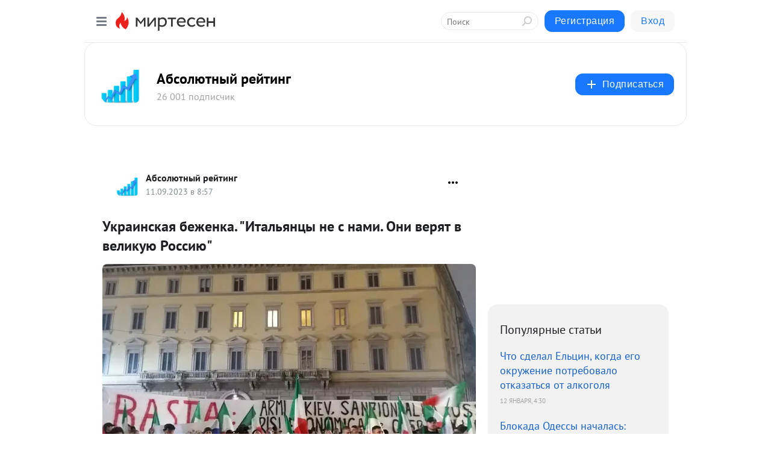

--- FILE ---
content_type: text/html; charset=utf-8
request_url: https://absolute-rating.mirtesen.ru/blog/43947058708/Ukrayinskaya-bezhenka-Italyantsyi-ne-s-nami-Oni-veryat-v-velikuy
body_size: 29437
content:
<!DOCTYPE html>
<html lang="ru" >
<head>
<meta charset="utf-8" />
<meta name="robots" content="all"/>
<script>window.__SM_COUNTER_ID = 45130;</script>
<title data-react-helmet="true">Украинская беженка. &quot;Итальянцы не с нами. Они верят в великую Россию&quot; - Абсолютный рейтинг - Медиаплатформа МирТесен</title>
<meta name="viewport" content="width=device-width, initial-scale=1"/>
<meta name="yandex-verification" content="73bd4ebe35d1df86"/>
<meta data-react-helmet="true" name="description" content="Да, нынешние власти Италии проводят крайне антироссийский курс - как и во многих странах Европы. Но в Италии ситуация - особенная. Этот курс можно назвать противоестественным, потому что глобально итальянский народ его не поддерживает. Посмотрите, что рассказала своим читателям в &quot;Европейской - 11 сентября - 43947058708 - Медиаплатформа МирТесен"/><meta data-react-helmet="true" name="keywords" content="одноклассники, однокурсники, соседи, сослуживцы, мир тесен, земляки, старые друзья, география, блоги домов, события вокруг, социальная сеть, карта, дом, работа, web 2.0"/><meta data-react-helmet="true" property="og:image" content="https://r5.mt.ru/r17/photoC016/20896350177-0/jpg/bp.jpeg"/><meta data-react-helmet="true" property="og:image:width" content="1200"/><meta data-react-helmet="true" property="og:image:height" content="628"/><meta data-react-helmet="true" property="og:image:alt" content="Украинская беженка. &quot;Итальянцы не с нами. Они верят в великую Россию&quot; - Абсолютный рейтинг - Медиаплатформа МирТесен"/><meta data-react-helmet="true" property="twitter:image" content="https://r5.mt.ru/r17/photoC016/20896350177-0/jpg/bp.jpeg"/><meta data-react-helmet="true" property="vk:image" content="https://r5.mt.ru/r17/photoC016/20896350177-0/jpg/bp.jpeg"/><meta data-react-helmet="true" property="og:description" content="Да, нынешние власти Италии проводят крайне антироссийский курс - как и во многих странах Европы. Но в Италии ситуация - особенная. Этот курс можно назвать противоестественным, потому что глобально итальянский народ его не поддерживает. Посмотрите, что рассказала своим читателям в &quot;Европейской - 11 сентября - 43947058708 - Медиаплатформа МирТесен"/><meta data-react-helmet="true" property="twitter:description" content="Да, нынешние власти Италии проводят крайне антироссийский курс - как и во многих странах Европы. Но в Италии ситуация - особенная. Этот курс можно назвать противоестественным, потому что глобально итальянский народ его не поддерживает. Посмотрите, что рассказала своим читателям в &quot;Европейской - 11 сентября - 43947058708 - Медиаплатформа МирТесен"/><meta data-react-helmet="true" property="og:site_name" content="Абсолютный рейтинг - МирТесен"/><meta data-react-helmet="true" property="og:site" content="Абсолютный рейтинг - МирТесен"/><meta data-react-helmet="true" property="og:type" content="article"/><meta data-react-helmet="true" property="og:url" content="https://absolute-rating.mirtesen.ru/blog/43947058708/Ukrayinskaya-bezhenka-Italyantsyi-ne-s-nami-Oni-veryat-v-velikuy"/><meta data-react-helmet="true" property="og:title" content="Украинская беженка. &quot;Итальянцы не с нами. Они верят в великую Россию&quot; - Абсолютный рейтинг - Медиаплатформа МирТесен"/><meta data-react-helmet="true" property="twitter:card" content="summary_large_image"/><meta data-react-helmet="true" property="twitter:title" content="Украинская беженка. &quot;Итальянцы не с нами. Они верят в великую Россию&quot; - Абсолютный рейтинг - Медиаплатформа МирТесен"/><meta data-react-helmet="true" http-equiv="X-UA-Compatible" content="IE=edge"/><meta data-react-helmet="true" name="viewport" content="width=device-width, initial-scale=1"/><meta data-react-helmet="true" name="yandex_direct" content="1"/><meta data-react-helmet="true" name="yandex-verification" content=""/>
<link data-react-helmet="true" rel="image_src" href="https://r5.mt.ru/r17/photoC016/20896350177-0/jpg/bp.jpeg"/><link data-react-helmet="true" rel="canonical" href="https://absolute-rating.mirtesen.ru/blog/43947058708/Ukrayinskaya-bezhenka-Italyantsyi-ne-s-nami-Oni-veryat-v-velikuy"/><link data-react-helmet="true" rel="index" href="https://absolute-rating.mirtesen.ru"/><link data-react-helmet="true" rel="alternate" type="application/atom+xml" title="Абсолютный рейтинг - МирТесен" href="https://absolute-rating.mirtesen.ru/blog/atom"/><link data-react-helmet="true" rel="alternate" type="application/atom+xml" title="Абсолютный рейтинг - МирТесен" href="https://absolute-rating.mirtesen.ru/blog/rss"/><link data-react-helmet="true" rel="icon" href="/favicon.ico" type="image/x-icon" sizes="16x16"/><link data-react-helmet="true" rel="shortcut icon" href="/favicon.ico" type="image/x-icon" sizes="16x16"/>

<link rel="stylesheet" href="https://alpha.mirtesen.ru/assets/modern/bundle.async.390fc67b829a9a691b15.css" media="print" onload="this.media='all'">
<link rel="stylesheet" href="https://alpha.mirtesen.ru/assets/modern/bundle.blog.40ef2de0d009ad6d924a.css" />
</head>
<body >



<div id="root"><div class="app blog-post-page"><div id="layout" class="blog-post-layout"><div id="main-container" class="not-admin"><header id="header"><div class="header-wrapper" style="width:auto"><div class="header-container"><div class="header"><div class="header__navigation"></div></div></div></div></header><div id="three-column-container"><div id="very-left-column" class=""><div class="sticky-wrap" style="left:0"><div class="sticky__content"><div class="left-menu"><div class="left-menu__blog"><div class="left-menu__item left-menu__blog-item"><div class="left-menu__item_title left-menu__item_header">Абсолютный рейтинг</div><a class="left-menu__item_element" href="https://absolute-rating.mirtesen.ru/?utm_referrer=mirtesen.ru">Главная</a><a class="left-menu__item_element" href="https://absolute-rating.mirtesen.ru/blog">Блог</a></div><div class="left-menu__item left-menu__blog-item"><div class="left-menu__item_title left-menu__item_header"></div><i class="left-menu__item_delimiter"></i><a class="left-menu__item_element" href="https://absolute-rating.mirtesen.ru/blog/latest">Новые</a><a class="left-menu__item_element" href="https://absolute-rating.mirtesen.ru/blog/interesting">Лучшие</a><a class="left-menu__item_element" href="https://absolute-rating.mirtesen.ru/blog/commented">Обсуждаемые</a><a class="left-menu__item_element" href="https://absolute-rating.mirtesen.ru/comments">Комментарии</a><a class="left-menu__item_element" href="https://absolute-rating.mirtesen.ru/people">Участники сайта</a></div></div><div class="left-menu__item" id="topics-menu"><div class="left-menu__item_title" id="topics-menu-title">Рубрики</div><a class="left-menu__item_element" href="//mirtesen.ru/topic/cooking?utm_medium=from_left_sidebar"><span><img src="//static.mtml.ru/images/topics/cooking.svg" alt="cooking" loading="lazy" width="16" height="16"/></span><span>Кулинария</span></a><a class="left-menu__item_element" href="//mirtesen.ru/topic/family?utm_medium=from_left_sidebar"><span><img src="//static.mtml.ru/images/topics/family.svg" alt="family" loading="lazy" width="16" height="16"/></span><span>Дети и семья</span></a><a class="left-menu__item_element" href="//mirtesen.ru/topic/show?utm_medium=from_left_sidebar"><span><img src="//static.mtml.ru/images/topics/show.svg" alt="show" loading="lazy" width="16" height="16"/></span><span>Шоу-бизнес</span></a><a class="left-menu__item_element" href="//mirtesen.ru/topic/politics?utm_medium=from_left_sidebar"><span><img src="//static.mtml.ru/images/topics/politics.svg" alt="politics" loading="lazy" width="16" height="16"/></span><span>Политика</span></a><a class="left-menu__item_element" href="//mirtesen.ru/topic/health?utm_medium=from_left_sidebar"><span><img src="//static.mtml.ru/images/topics/health.svg" alt="health" loading="lazy" width="16" height="16"/></span><span>Здоровье</span></a><button class="left-menu__item_button">Показать все<svg class="svg-icon"><use href="/images/icons.svg?v=1768738#angle-down"></use></svg></button></div><div class="left-menu__item"><div class="left-menu__item_title left-menu__item_header"><a href="https://mirtesen.ru/" class="left-menu__item_title-anchor">Моя лента</a></div><a href="https://mirtesen.ru/chats" class="left-menu__item_element left-menu__item_element_chat" target="_self"><span><img src="//static.mtml.ru/images/icons_v2/chats.svg" alt="ЧАТЫ" loading="lazy" width="16" height="16"/></span><span id="chats-tooltip">ЧАТЫ</span></a><a href="https://mirtesen.ru/polls" class="left-menu__item_element left-menu__item_element_poll" target="_self"><span><img src="//static.mtml.ru/images/icons_v2/vote.svg" alt="Опросы" loading="lazy" width="28" height="28"/></span><span id="polls-tooltip">Опросы</span></a><a href="https://mirtesen.ru/bloggers" class="left-menu__item_element" target="_self"><span><img src="//static.mtml.ru/images/icons_v2/IconBloggersColor.svg" alt="Блогеры" loading="lazy" width="17" height="17"/></span><span id="bloggers-tooltip">Блогеры</span></a><a href="https://mirtesen.ru/user-posts" class="left-menu__item_element" target="_self"><span><img src="//static.mtml.ru/images/icons_v2/IconUserContent.svg" alt="Глас народа" loading="lazy" width="16" height="16"/></span><span id="user-posts-tooltip">Глас народа</span></a><a href="https://mirtesen.ru/popular/liked" class="left-menu__item_element" target="_self"><span><img src="//static.mtml.ru/images/icons_v2/IconPopularColor.svg" alt="Популярное" loading="lazy" width="13" height="16"/></span><span id="popular-posts-tooltip">Популярное</span></a><a href="https://mirtesen.ru/popular/commented" class="left-menu__item_element" target="_self"><span><img src="//static.mtml.ru/images/icons_v2/IconDiscussColor.svg" alt="Обсуждаемое" loading="lazy" width="14" height="14"/></span><span id="commented-posts-tooltip">Обсуждаемое</span></a></div><div class="left-menu__item" id="common-menu"><a href="https://k41tv.app.link/sidebarlink" class="btn btn-primary btn-primary_left-menu" target="_blank" id="app-tooltip"><svg class="svg"><use href="/images/icons.svg#app-icon"></use></svg><span class="left-menu__item_element-text">Мессенджер МТ</span></a><a href="https://info.mirtesen.ru/about" class="left-menu__item_element" target="_blank"><span><img src="//static.mtml.ru/images/icons_v2/IconAbout.svg" alt="О компании" loading="lazy" width="9" height="14"/></span><span class="left-menu__item_element-text">О компании</span></a><a href="https://info.mirtesen.ru/glagol" class="left-menu__item_element" target="_blank"><span><img src="//static.mtml.ru/images/icons_v2/icon-glagol.svg" alt="О редакции ГлагоL" loading="lazy" width="8" height="13"/></span><span class="left-menu__item_element-text">О редакции ГлагоL</span></a><a href="https://info.mirtesen.ru/news" class="left-menu__item_element" target="_blank"><span><img src="//static.mtml.ru/images/icons_v2/IconNews.svg" alt="Новости" loading="lazy" width="16" height="14"/></span><span class="left-menu__item_element-text">Новости</span></a><a href="https://info.mirtesen.ru/partners" class="left-menu__item_element" target="_blank"><span><img src="//static.mtml.ru/images/icons_v2/IconPartners.svg" alt="Партнерам" loading="lazy" width="16" height="13"/></span><span class="left-menu__item_element-text">Партнерам</span></a><a href="https://info.mirtesen.ru/promo" class="left-menu__item_element" target="_blank"><span><img src="//static.mtml.ru/images/icons_v2/IconAdvertizing.svg" alt="Рекламодателям" loading="lazy" width="17" height="16"/></span><span class="left-menu__item_element-text">Рекламодателям</span></a><a href="https://mirtesen.ru/feedback/report" class="left-menu__item_element" target="_blank"><span><img src="//static.mtml.ru/images/icons_v2/IconFeedback.svg" alt="Обратная связь" loading="lazy" width="16" height="13"/></span><span class="left-menu__item_element-text">Обратная связь</span></a><a href="https://mirtesen.ru/feedback/report/spam" class="left-menu__item_element" target="_blank"><span><img src="//static.mtml.ru/images/icons_v2/IconSpam.svg" alt="Пожаловаться на спам" loading="lazy" width="15" height="14"/></span><span class="left-menu__item_element-text">Пожаловаться на спам</span></a><a href="https://info.mirtesen.ru/agreement" class="left-menu__item_element" target="_blank"><span><img src="//static.mtml.ru/images/icons_v2/IconAgreement.svg" alt="Соглашение" loading="lazy" width="15" height="16"/></span><span class="left-menu__item_element-text">Соглашение</span></a><a href="https://info.mirtesen.ru/recommendation_rules" class="left-menu__item_element" target="_blank"><span><img src="//static.mtml.ru/images/icons_v2/IconAgreement.svg" alt="Рекомендательные технологии" loading="lazy" width="15" height="16"/></span><span class="left-menu__item_element-text">Рекомендательные технологии</span></a></div></div><p class="recommendation-tech">На информационном ресурсе применяются <a href="https://info.mirtesen.ru/recommendation_rules">рекомендательные технологии</a> (информационные технологии предоставления информации на основе сбора, систематизации и анализа сведений, относящихся к предпочтениям пользователей сети &quot;Интернет&quot;, находящихся на территории Российской Федерации)</p><div class="mt-tizer-ad-block"><div class="partner-block-wrapper"><div id="unit_99821"></div></div></div></div></div></div><div id="content-container"><div id="secondary-header" class="secondary-header secondary-header_blog"><div class="secondary-header__middle"><div id="secondary-header-logo" class="secondary-header__logo-outer"><div class="secondary-header__logo-wrap"><a class="userlogo userlogo_xl" href="https://absolute-rating.mirtesen.ru/?utm_referrer=mirtesen.ru" title="" target="" data-rjs="//mtdata.ru/u14/photoED26/20537756937-0/asis.jpeg"></a></div></div><div class="secondary-header__title-wrap"><div class="secondary-header__title-subscribers"><h2 class="secondary-header__title"><a class="secondary-header__title-link" href="https://absolute-rating.mirtesen.ru/?utm_referrer=mirtesen.ru" style="color:#000" rel="nofollow">Абсолютный рейтинг</a></h2><i class="secondary-header__subscribers">26 001 подписчик</i></div></div><div><div id="mt-dropdown-menu" class="mt-dropdown-menu"><button appearance="btn" title="Подписаться" type="button" class="mt-dropdown-menu__btn btn btn-primary"><svg class="svg-icon"><use href="/images/icons.svg?v=1768738#cross"></use></svg>Подписаться</button></div></div></div></div><div class="blog-post-item blog-post-item_tile"><div id="double-column-container"><div id="right-column"><div class="partner-block-wrapper"><div id="unit_103944"></div></div><div class="right-column-posts"><h3 class="right-column-posts__title">Популярные статьи</h3><ul class="right-column-posts_list"><li class="right-column-posts_list_item"><a href="//absolute-rating.mirtesen.ru/blog/43230748691?utm_referrer=mirtesen.ru&amp;utm_medium=from_block_popular_articles" class="right-column-posts_list_item__link"><span class="right-column-posts_list_item__title">Что сделал Ельцин, когда его окружение потребовало отказаться от алкоголя</span><span class="right-column-posts_list_item__date"></span></a></li><li class="right-column-posts_list_item"><a href="//absolute-rating.mirtesen.ru/blog/43886547347?utm_referrer=mirtesen.ru&amp;utm_medium=from_block_popular_articles" class="right-column-posts_list_item__link"><span class="right-column-posts_list_item__title">Блокада Одессы началась: Россия поразила 4 сухогруза под разными флагами за три дня</span><span class="right-column-posts_list_item__date"></span></a></li><li class="right-column-posts_list_item"><a href="//absolute-rating.mirtesen.ru/blog/43354625101?utm_referrer=mirtesen.ru&amp;utm_medium=from_block_popular_articles" class="right-column-posts_list_item__link"><span class="right-column-posts_list_item__title">Сусанин не заводил поляков в дебри. Как все было на самом деле</span><span class="right-column-posts_list_item__date"></span></a></li></ul></div><div class="partner-block-wrapper"><div id="unit_103939"></div></div><div class="right-column-comments right-column-comments_blog"><h3 class="right-column-comments__title">Свежие комментарии</h3><ul class="right-column-comments-list"><li class="right-column-comments-item"><a href="https://mirtesen.ru/people/839929440" class="right-column-comments-item__author"><span class="userlogo userlogo_s" href="" title="" target="" data-rjs="2"></span><div class="right-column-comments-item__author__info"><i class="right-column-comments-item__author__name" style="color:hsl(174, 70%, 50%)">Александр _</i><i class="right-column-comments-item__pubdate"></i></div></a><div class="right-column-comments-item__post"><span class="right-column-comments-item__post__message">Совершаю намаз и демонстративно плюют на наше государство. Они не берут во внимание, что государство, у нас светское,...</span><span class="right-column-comments-item__post__title">&quot;Пусти в автобус,...</span></div></li><li class="right-column-comments-item"><a href="https://mirtesen.ru/people/676392864" class="right-column-comments-item__author"><span class="userlogo userlogo_s" href="" style="background:linear-gradient(hsl(268, 100%, 50%), hsl(298, 80%, 50%))" target="">СЛ</span><div class="right-column-comments-item__author__info"><i class="right-column-comments-item__author__name" style="color:hsl(283, 70%, 50%)">Сергей Лебедин</i><i class="right-column-comments-item__pubdate"></i></div></a><div class="right-column-comments-item__post"><span class="right-column-comments-item__post__message">Интересно а как пассажиров выгнали из автобуса???</span><span class="right-column-comments-item__post__title">&quot;Пусти в автобус,...</span></div></li><li class="right-column-comments-item"><a href="https://mirtesen.ru/people/25212986" class="right-column-comments-item__author"><span class="userlogo userlogo_s" href="" title="" target="" data-rjs="2"></span><div class="right-column-comments-item__author__info"><i class="right-column-comments-item__author__name" style="color:hsl(259, 70%, 50%)">Надежда Белугина</i><i class="right-column-comments-item__pubdate"></i></div></a><div class="right-column-comments-item__post"><span class="right-column-comments-item__post__message">Двуликий Янус, оглянись вокруг. Быть может, он не в Риме, где-то рядом. Ну, вот сейчас тебе твой лучший друг, что рук...</span><span class="right-column-comments-item__post__title">&quot;Баба&quot; валялась в...</span></div></li></ul></div><div class="partner-block-wrapper"><div id="unit_99810"></div></div><div class="partner-block-wrapper"><div id="unit_95080"></div></div><div class="sticky2" style="top:30px"><div class="partner-block-wrapper"><div id="unit_103947"></div></div></div></div><div id="content-column" class="content-column"><div class="adfox-top"><div class="partner-block-wrapper"><div id="unit_99815"></div></div><div class="partner-block-wrapper"><div id="unit_99815"></div></div></div><article class="blog-post" id="post_43947058708" itemscope="" itemType="http://schema.org/NewsArticle"><meta itemscope="" itemProp="mainEntityOfPage" itemType="https://schema.org/WebPage" itemID="https://absolute-rating.mirtesen.ru/blog/43947058708/Ukrayinskaya-bezhenka-Italyantsyi-ne-s-nami-Oni-veryat-v-velikuy" content=""/><meta itemProp="datePublished" content="2023-09-11T08:57:05.000Z"/><meta itemProp="dateModified" content="2023-09-11T08:57:05.000Z"/><span itemscope="" itemType="https://schema.org/Organization" itemProp="publisher"><meta itemProp="name" content="Абсолютный рейтинг"/><span itemscope="" itemType="https://schema.org/ImageObject" itemProp="logo"><meta itemProp="url" content="//mtdata.ru/u14/photoED26/20537756937-0/asis.jpeg"/></span></span><meta itemProp="image" content="https://r5.mt.ru/r17/photoC016/20896350177-0/jpg/bp.jpeg"/><div class="blog-post__header"><div class="blog-post__author" rel="author"><span class="blog-post__author-avatar"><a class="userlogo" href="//absolute-rating.mirtesen.ru?utm_referrer=mirtesen.ru" title="" target="_self" data-rjs="//mtdata.ru/u14/photoED26/20537756937-0/asis.jpeg"></a></span><div><a class="blog-post__author-name" href="//absolute-rating.mirtesen.ru" target="_blank"><span itemProp="author">Абсолютный рейтинг</span></a><div class="blog-post__info"><div class="blog-post__pubdate"></div></div></div></div><div><button title="Подписаться" class="btn blog-post__header-subscribe btn-primary">Подписаться</button></div><div id="mt-dropdown-menu" class="mt-dropdown-menu context-dropdown"><button type="button" class="mt-dropdown-menu__btn"><svg class="svg-icon"><use href="/images/icons.svg?v=1768738#more"></use></svg></button></div></div><h1 class="blog-post__title" itemProp="headline">Украинская беженка. &quot;Итальянцы не с нами. Они верят в великую Россию&quot;</h1><div class="partner-block-wrapper"><div id="unit_103965"></div></div><div class="blog-post__text" itemProp="articleBody"><p data-points="3"><span><img class="POST_IMAGE " src="https://r5.mt.ru/r17/photoC016/20896350177-0/jpg/bp.webp"    alt=""width="620"height="auto"loading="lazy"/></span></p> <p data-points="3"><span>Да, нынешние власти Италии проводят крайне антироссийский курс - как и во многих странах Европы. Но в Италии ситуация - особенная. Этот курс можно назвать противоестественным, потому что глобально итальянский народ его не поддерживает.</span></p> <p data-points="3"><span>Посмотрите, что рассказала своим читателям в "Европейской правде" (это дочерний сайт "Украинской правды") автор этого издания, переехавшая в свое время в Италию Ярина Груша.<div id="unit_101877"><a href="https://smi2.ru/" ></a></div>
<script type="text/javascript" charset="utf-8">
  (function() {
    var sc = document.createElement('script'); sc.type = 'text/javascript'; sc.async = true;
    sc.src = '//smi2.ru/data/js/101877.js'; sc.charset = 'utf-8';
    var s = document.getElementsByTagName('script')[0]; s.parentNode.insertBefore(sc, s);
  }());
</script></span></p> <p data-points="3"><strong><em>"Италия вообще не стала проукраинской! Даже после начала полномасштабной войны, здесь, в целом не произошло того преобразования, которое произошло с правительством или премьером Мелони.</em></strong></p> <p data-points="3"><strong><em>До сих пор отношение итальянцев к Украине и России – 50 на 50. В Италии остается большая доля тех, которые не могут поверить, что мир возможен без России или что «великую Россию» вообще можно победить. Они не понимают, как мы все сможем жить без «великой русской культуры и русской литературы!"</em></strong></p> <p data-points="3"><span>Груша - очень возмущена. А еще она - недовольна. Из-за того, что в Италии верят, что местный <strong><em>«туризм не сможет прожить без российских денег»:</em></strong></span></p> <p data-points="3"><strong><em>"Этот миф продолжает существовать, даже несмотря на то, что за последние полтора года российский туризм очень уменьшился. При этом надо признать, что русские здесь до сих пор есть, и в том же Милане летом легко услышать русское произношение. Есть ощущение, что с течением времени лучше не становится.</em></strong></p> <p data-points="3"><span><strong><em>Длительная война уже вызывает усталость у многих рядовых итальянцев. К тому же на настроения в Италии оказывает влияние католический пацифизм, то есть отголоски того, что мы с вами слышим от понтифика. Мол, «да помиритесь между собой». И поэтому многие итальянцы также начинают говорить что-то вроде «что же вы, украинцы, до сих пор противитесь, что вы себе надумали, надо договариваться"</em></strong>.</span></p> <p data-points="4"><span>По ее словам, в Италии постоянно «<strong><em>чувствуется нежелание понять контекст этой войны и готовность транслировать русские нарративы».</em></strong></span></p> <p data-points="4"><strong><em>«Достаточно сказать, что в Италии до сих пор существуют настроения, мол, «это Зеленский виноват, потому что посылает своих солдат на смерть». Да и других российских тезисов хватает – типа «Крым никогда не вернется в Украину, никогда не станет снова украинским» и так далее..</em></strong></p> <p data-points="3"><strong><em>Есть странная ситуация: проблемы с восприятием Украины в итальянском обществе, и при этом однозначная поддержка нас со стороны власти».</em></strong></p> <p data-points="3">Ну, ладно - Италия, о которой рассказала Груша. Италия всегда тяготела к России и русским. Ее лучшие музыканты - Аль Бано, Тото Кутуньо, Пупо - всегда с уважением относились к нам...</p> <p data-points="3">Но послушайте слова одного японца. Непростого, правда, японца...</p> <p data-points="5">Воюющий за Россию гражданин Японии Канэко рассказал о постепенной отмене цензуры в его родной стране. <span>Боец нашей интернациональной бригады "Пятнашка" отметил, что японские власти поступили точно так же, как в США и Европе, - ввели тотальную цензуру, разрешив публиковать единственно "правильное" мнение. Всё комментарии и публикации в поддержку России моментально удалялись. Однако примерно месяц назад ситуация начала меняться.<div id="unit_103919"><a href="https://smi2.ru/" ></a></div>
<script type="text/javascript" charset="utf-8">
  (function() {
    var sc = document.createElement('script'); sc.type = 'text/javascript'; sc.async = true;
    sc.src = '//smi2.ru/data/js/103919.js'; sc.charset = 'utf-8';
    var s = document.getElementsByTagName('script')[0]; s.parentNode.insertBefore(sc, s);
  }());
</script></span></p> <p data-points="5"><em><strong>- Такие страницы больше не блокируются и не удаляются. Люди начинают понимать, что происходит. Людей, которые понимают ситуацию, становится всё больше, </strong></em><span>- сказал Канэко в интервью, данном проекту WarGonzo.</span></p> <p data-points="5"><span>Он также добавил, что друзья из числа военных, которые в курсе того, что происходит на Украине, не удивились его решению выступить на стороне Москвы. И пожелали ему только удачи.</span></p> <p data-points="5"><span>Вот так вот. Германия, Италия, даже Япония... Все меняется. И мы еще даже не представляем, где может оказаться общественное мнение во многих странах Запада через полгода или через год...Не власти, здесь все понятно - а людей...</span></p> <p><strong><a rel="nofollow ugc noreferrer noopener" href="https://absolute-rating.mirtesen.ru/?utm_referrer=mirtesen.ru" target="_blank">Подпишитесь</a>, поставьте лайк) Я буду вам очень признателен.</strong></p> <p>Бочкарев Александр</p></div><div id="panda_player" class="panda-player"></div><div class="blog-post__subscribe"><p class="blog-post__subscribe-text">Понравилась статья? Подпишитесь на канал, чтобы быть в курсе самых интересных материалов</p><a href="#" class="btn btn-primary">Подписаться</a></div><ul class="mt-horizontal-menu mt-horizontal-menu_list mt-horizontal-menu_multiline-left post-tags"><li><a href="/hashtags/%D0%B3.%20%D0%9C%D0%BE%D1%81%D0%BA%D0%B2%D0%B0%20%5B1405113%5D" class="tag-label-2 tag-label-2_sm"><svg class="svg-icon"><use href="/images/icons.svg?v=1768738#geo"></use></svg><span>г. Москва</span></a><meta itemProp="about" content="г. Москва [1405113]"/></li><li><a href="/hashtags/%D0%BF%D0%BE%D0%BB%D0%B8%D1%82%D0%B8%D0%BA%D0%B0" class="tag-label-2 tag-label-2_sm"><span>политика</span></a><meta itemProp="about" content="политика"/></li><li><a href="/hashtags/%D1%8F%D0%BF%D0%BE%D0%BD%D0%B8%D1%8F" class="tag-label-2 tag-label-2_sm"><span>япония</span></a><meta itemProp="about" content="япония"/></li><li><a href="/hashtags/%D0%BE%D0%B1%D1%89%D0%B5%D1%81%D1%82%D0%B2%D0%BE" class="tag-label-2 tag-label-2_sm"><span>общество</span></a><meta itemProp="about" content="общество"/></li><li><a href="/hashtags/%D1%81%D0%B2%D0%BE" class="tag-label-2 tag-label-2_sm"><span>сво</span></a><meta itemProp="about" content="сво"/></li><li><a href="/hashtags/%D0%98%D1%82%D0%B0%D0%BB%D0%B8%D1%8F" class="tag-label-2 tag-label-2_sm"><span>Италия</span></a><meta itemProp="about" content="Италия"/></li><li><a href="/hashtags/%D1%80%D0%B5%D1%81%D0%BF.%20%D0%9A%D1%80%D1%8B%D0%BC%20%5B1434425%5D" class="tag-label-2 tag-label-2_sm"><svg class="svg-icon"><use href="/images/icons.svg?v=1768738#geo"></use></svg><span>респ. Крым</span></a><meta itemProp="about" content="респ. Крым [1434425]"/></li><li><a href="/hashtags/%D0%B2%D0%BE%D0%B9%D0%BD%D0%B0%20%D0%BD%D0%B0%20%D1%83%D0%BA%D1%80%D0%B0%D0%B8%D0%BD%D0%B5" class="tag-label-2 tag-label-2_sm"><span>война на украине</span></a><meta itemProp="about" content="война на украине"/></li><li><a href="/hashtags/%D0%B2%D0%BE%D0%B9%D0%BD%D0%B0%20%D0%BD%D0%B0%20%D0%94%D0%BE%D0%BD%D0%B1%D0%B0%D1%81%D1%81%D0%B5" class="tag-label-2 tag-label-2_sm"><span>война на Донбассе</span></a><meta itemProp="about" content="война на Донбассе"/></li></ul><div class="blog-post__footer"><div class="post-controls"><div><div class="post-actions"><div class="post-actions__push"></div></div></div></div></div><span></span></article><nav class="pagination"><ul class="blog-post__pagination"><li><a href="https://absolute-rating.mirtesen.ru/blog/43894528481/-Tikayte-ya-vam-bolshe-ne-serzhant-Massovo-poshli-v-polon?utm_referrer=mirtesen.ru"><span class="blog-post__pagination__arrow">←</span>Предыдущая тема</a></li><li class="blog-post__pagination__symbol"> | </li><li><a href="https://absolute-rating.mirtesen.ru/blog/43739153177/Za-golovoy-Pashinyana-Erevan-utverzhdayet-chto-12-tyisyach-vagne?utm_referrer=mirtesen.ru">Следующая тема<span class="blog-post__pagination__arrow">→</span></a></li></ul></nav><div class="partner-block-wrapper"><div id="unit_103916"></div></div><span></span><div class="adfox-outer blog-post-item__ad-block"><div class="partner-block-wrapper"><div id="unit_99816"></div></div></div></div></div><div class="blog-post-bottom-partners"><div class="partner-block-wrapper"><div id="unit_103941"></div></div><div class="partner-block-wrapper"><div id="unit_95079"></div></div><div class="partner-block-wrapper"><div id="unit_95031"></div></div></div></div></div></div></div><div style="position:fixed;bottom:50px;right:0;cursor:pointer;transition-duration:0.2s;transition-timing-function:linear;transition-delay:0s;z-index:10;display:none"><div id="scroll-top"><div>наверх</div></div></div></div><div></div></div></div>
<div id="messenger-portal" class="messenger-embedded"></div>
<script>window.__PRELOADED_STATE__ = {"blogDomain":{},"promotion":{"popup":{},"activeTab":"platform","sections":{"platform":{"title":"Реклама на Платформе","isMenu":true,"changed":false,"forDevs":true},"settings":{"title":"Настройки рекламы","isMenu":true,"changed":false,"forDevs":true},"item":{"title":"Редактирование объекта","isMenu":false,"changed":false,"forDevs":true},"itemAdd":{"title":"Добавление объекта","isMenu":false,"changed":false,"forDevs":true},"deposit":{"title":"Пополнение баланса","isMenu":false,"changed":false,"forDevs":true},"stats":{"title":"Статистика рекламы","isMenu":true,"changed":false,"forDevs":true}},"changed":{"platform":false,"settings":false,"item":false,"stats":false},"data":{"platform":"","settings":{"currentBalance":0,"spentBalance":0,"groupItem":{"id":null,"status":"STATUS_PENDING","dateStart":null,"dateEnd":null,"fullClicksLimit":null,"dayClicksLimit":null,"clickPrice":null,"utmSource":null,"utmMedium":null,"utmCampaign":null,"targetGeoIds":null,"targetIsMale":null,"targetAgeMin":null,"targetAgeMax":null,"targetTime":null,"title":null,"canChangeStatus":null,"inRotation":false,"fullClicks":0,"dayClicks":0},"blogpostItems":[]},"item":{"id":null,"status":"STATUS_PENDING","dateStart":null,"dateEnd":null,"fullClicksLimit":null,"dayClicksLimit":null,"clickPrice":null,"utmSource":null,"utmMedium":null,"utmCampaign":null,"targetGeoIds":null,"targetIsMale":null,"targetAgeMin":null,"targetAgeMax":null,"targetTime":null,"title":null,"canChangeStatus":null,"inRotation":false,"fullClicks":0,"dayClicks":0},"itemAdd":{"url":null},"deposit":{"value":""},"stats":{"periodFrom":"2025-12-27","periodTo":"2026-01-16"}},"errors":{}},"editComments":{"activeTab":"stats","sections":{"stats":{"title":"Статистика","isMenu":true,"changed":false,"forDevs":true},"settings":{"title":"Настройки","isMenu":true,"changed":false,"forDevs":true}},"changed":{"stats":false,"settings":false},"data":{"stats":{"periodFrom":"2026-01-09","periodTo":"2026-01-16"},"settings":{"applyForCommentsEnabled":0,"commonEnabled":0,"siteEnabled":0,"keyWords":[]}},"errors":{}},"actionVote":{},"header":{"sidebarEnabled":false,"sidebarIsOpen":false},"messageNotifications":{"items":[],"startFrom":0,"nextFrom":0,"hasMoreItems":true,"busy":false},"activityNotifications":{"items":[],"nextFrom":"","hasMoreItems":true,"busy":false},"headerSearch":{"value":"","result":{"people":[],"groups":[],"posts":[]},"isLoading":false,"hasResults":false},"rssEditor":{"editKey":null,"type":"add","loading":{"defaultImage":false},"values":{"maxTextLength":0,"publicationDelay":0,"useFullText":false,"useShortDesctiption":false,"ignoreMediaTags":false,"rssSourceLink":"","autoRefreshImportedThemes":false,"pregTemplateTextSearch":"","pregTemplateTextChange":"","xpathLongText":"","xpathImage":"","showCategory":"","importCategory":"","keepImages":false,"keepLinks":false,"keepIframes":false,"useEmbedCode":false,"useYandexTurbo":false,"addYandexGenreTags":false,"loadingTimout":0,"hideSourceLink":false,"defaultImage":""}},"telegramEditor":{"editKey":null,"type":"add","values":{"username":null,"signature":""}},"auth":{"user":null,"groupPrivileges":{},"viewedTooltips":{}},"authForm":{"isBusy":false,"widgetId":"0","instances":{"0":{"isOpen":false,"activeTab":"login","callAndSmsLimits":{"apiLimits":{"smsAllowed":true,"callAllowed":true,"smsTimeLimitExceededMsg":"","callTimeLimitExceededMsg":""},"timers":{}},"params":{"login":{"phone":"","code":"","mode":"SMS","step":"","errorMap":{}},"loginByEmail":{"email":"","password":"","remember":"on","step":"","errorMap":{}},"registration":{"name":"","lastname":"","email":"","phone":"","code":"","mode":"SMS","step":"","errorMap":{}},"registrationByEmail":{"email":"","name":"","phone":"","code":"","mode":"SMS","step":"","errorMap":{}},"password":{"email":"","errorMap":{}}}}}},"blogModerators":{"staff":[],"popup":{"popupType":null,"userInfo":null},"errors":{},"radioBtnValue":null},"logoEditor":{"image":null,"allowZoomOut":false,"position":{"x":0.5,"y":0.5},"scale":1,"rotate":0,"borderRadius":0,"width":100,"height":100,"border":0,"isEmpty":true,"type":"blog"},"headerBackgroundEditor":{"image":null,"type":"blog","allowZoomOut":false,"position":{"x":0.5,"y":0.5},"scale":1,"rotate":0,"borderRadius":0,"blogHeight":240,"profileHeight":240,"border":0,"isEmpty":true},"titleEditor":{"title":""},"secondaryHeader":{"logoSwitcher":false,"titleSwitcher":false,"backgroundSwitcher":false,"logoEditor":false,"titleEditor":false,"backgroundEditor":false},"blogMenuSettings":{"isChanged":false,"menuItems":[],"currentIndex":null,"menuItem":{},"staticWidgetsToRemove":[],"context":{"add":{"title":"Добавление раздела","saveButton":"Добавить"},"edit":{"title":"Раздел: ","saveButton":"Сохранить","remove":"Удалить раздел"}},"errors":{}},"siteSettings":{},"siteSettingsLeftMenu":{"sitesDropdown":false},"promotionLeftMenu":{},"editCommentsLeftMenu":{},"blogPostList":{"searchValue":"","search":{"results":[],"page":0,"hasMore":true,"isLoading":false},"blogPostList":[],"hasMoreItems":true,"page":1,"title":"","tag":"","period":"","before":"","after":"","status":"","sort":""},"blogPostEditor":{"id":null,"title":"","text":"","inProcess":false,"sign":"","disableComments":false,"tags":[],"tagSuggestions":[],"errors":[],"publishTime":null,"referenceUrl":"","nextBtnUrl":"","pushBtnUrl":"","pushBtnText":"","doFollowLinks":0,"pulse":0,"draft":false,"preloaderVisible":true,"errorMessage":{"isVisible":false,"text":"Произошла ошибка. Попробуйте еще раз или свяжитесь со службой поддержки."},"showPollEditor":false,"pollTab":"default","sentToModeration":false,"foundPolls":[],"foundPollsOffset":0,"hasMorePolls":true,"pollId":null},"actionModifyPostPopup":{"isOpen":false,"popupType":"","id":null,"deletedList":{},"approveList":{}},"rightColumnPosts":[{"id":43230748691,"title":"Что сделал Ельцин, когда его окружение потребовало отказаться от алкоголя","url":"//absolute-rating.mirtesen.ru/blog/43230748691?utm_referrer=mirtesen.ru","seo_url":"//absolute-rating.mirtesen.ru/blog/43230748691?utm_referrer=mirtesen.ru","canonical_url":"//absolute-rating.mirtesen.ru/blog/43230748691?utm_referrer=mirtesen.ru","created":1655211098,"date":1768192262,"publish_time":"2026-01-12 07:30:00","status":"STATUS_ACTIVE","isTitleHidden":false,"formattedDates":{"iso":"2026-01-12T04:31:02.000Z","ver1":"12 января, 7:31","ver2":"12.01.2026 в 7:31","ver3":"12 янв., 7:31"},"images":[],"videos":[],"shared_post":null,"mentionedPersons":null},{"id":43886547347,"title":"Блокада Одессы началась: Россия поразила 4 сухогруза под разными флагами за три дня","url":"//absolute-rating.mirtesen.ru/blog/43886547347?utm_referrer=mirtesen.ru","seo_url":"//absolute-rating.mirtesen.ru/blog/43886547347?utm_referrer=mirtesen.ru","canonical_url":"//absolute-rating.mirtesen.ru/blog/43886547347?utm_referrer=mirtesen.ru","created":1768250604,"date":1768251664,"publish_time":null,"status":"STATUS_ACTIVE","isTitleHidden":false,"formattedDates":{"iso":"2026-01-12T21:01:04.000Z","ver1":"13 января, 0:01","ver2":"13.01.2026 в 0:01","ver3":"13 янв., 0:01"},"images":[],"videos":[],"shared_post":null,"mentionedPersons":null},{"id":43354625101,"title":"Сусанин не заводил поляков в дебри. Как все было на самом деле","url":"//absolute-rating.mirtesen.ru/blog/43354625101?utm_referrer=mirtesen.ru","seo_url":"//absolute-rating.mirtesen.ru/blog/43354625101?utm_referrer=mirtesen.ru","canonical_url":"//absolute-rating.mirtesen.ru/blog/43354625101?utm_referrer=mirtesen.ru","created":1623134259,"date":1768278661,"publish_time":"2026-01-13 07:30:00","status":"STATUS_ACTIVE","isTitleHidden":false,"formattedDates":{"iso":"2026-01-13T04:31:01.000Z","ver1":"13 января, 7:31","ver2":"13.01.2026 в 7:31","ver3":"13 янв., 7:31"},"images":[],"videos":[],"shared_post":null,"mentionedPersons":null}],"rightColumnComments":[{"id":128167872,"text":"Совершаю намаз и демонстративно плюют на наше государство. Они не берут во внимание, что государство, у нас светское, и любое подобное действие как плевок в нашу душу, не уважение к нашим законам и, что важнее, к традициям. Чем больше мы все будем смотреть на это и оправдывать, под любыми предлогами, тем больше они будут наглеть и унижать нас.","date":1768738537,"blog_post":{"id":43942162021,"title":"\"Пусти в автобус, друг\". Водитель в \"минус 25\" бросил своих пассажиров, чтобы совершить намаз","seo_url":"//absolute-rating.mirtesen.ru/blog/43942162021/-Pusti-v-avtobus-drug-Voditel-v-minus-25-brosil-svoih-passazhiro?utm_referrer=mirtesen.ru"},"user":{"cover":null,"count_friends":null,"id":839929440,"url":"//mirtesen.ru/people/839929440","display_name":"Александр _","photo_original":"//mtdata.ru/u16/photo7218/20989668852-0/original.jpeg"},"images":[],"formattedDates":{"iso":"2026-01-18T12:15:37.000Z","ver1":"18 января, 15:15","ver2":"18.01.2026 в 15:15","ver3":"18 янв., 15:15"}},{"id":128167868,"text":"Интересно а как пассажиров выгнали из автобуса???","date":1768738322,"blog_post":{"id":43942162021,"title":"\"Пусти в автобус, друг\". Водитель в \"минус 25\" бросил своих пассажиров, чтобы совершить намаз","seo_url":"//absolute-rating.mirtesen.ru/blog/43942162021/-Pusti-v-avtobus-drug-Voditel-v-minus-25-brosil-svoih-passazhiro?utm_referrer=mirtesen.ru"},"user":{"cover":null,"count_friends":null,"id":676392864,"url":"//mirtesen.ru/people/676392864","display_name":"Сергей Лебедин","photo_original":null},"images":[],"formattedDates":{"iso":"2026-01-18T12:12:02.000Z","ver1":"18 января, 15:12","ver2":"18.01.2026 в 15:12","ver3":"18 янв., 15:12"}},{"id":128167866,"text":"Двуликий Янус, оглянись вокруг. Быть может, он не в Риме, где-то рядом. Ну, вот сейчас тебе твой лучший друг, что руку жмёт, готовит чашку с ядом. Да, едят потихоньку друг друга...","date":1768738297,"blog_post":{"id":43625054091,"title":"\"Баба\" валялась в странной позе, а он обещал охранника стереть в порошок. Чиновник устроил попойку прямо в Администрации","seo_url":"//absolute-rating.mirtesen.ru/blog/43625054091/-Baba-valyalas-v-strannoy-poze-a-on-obeschal-ohrannika-steret-v-?utm_referrer=mirtesen.ru"},"user":{"cover":null,"count_friends":null,"id":25212986,"url":"//mirtesen.ru/people/25212986","display_name":"Надежда Белугина","photo_original":"//mtdata.ru/u25/photo26C0/20670978891-0/original.jpeg"},"images":[],"formattedDates":{"iso":"2026-01-18T12:11:37.000Z","ver1":"18 января, 15:11","ver2":"18.01.2026 в 15:11","ver3":"18 янв., 15:11"}}],"rightColumnGallery":{"total":0,"images":[]},"blogPost":{"id":43947058708,"title":"Украинская беженка. \"Итальянцы не с нами. Они верят в великую Россию\"","url":"//absolute-rating.mirtesen.ru/blog/43947058708?utm_referrer=mirtesen.ru","seo_url":"//absolute-rating.mirtesen.ru/blog/43947058708/Ukrayinskaya-bezhenka-Italyantsyi-ne-s-nami-Oni-veryat-v-velikuy?utm_referrer=mirtesen.ru","canonical_url":"https://absolute-rating.mirtesen.ru/blog/43947058708/Ukrayinskaya-bezhenka-Italyantsyi-ne-s-nami-Oni-veryat-v-velikuy","created":1694204054,"date":1694422625,"publish_time":null,"status":"STATUS_ACTIVE","isTitleHidden":false,"preview_text":"Да, нынешние власти Италии проводят крайне антироссийский курс - как и во многих странах Европы. Но в Италии ситуация - особенная. Этот курс можно назвать противоестественным, потому что глобально итальянский народ его не поддерживает. Посмотрите, что рассказала своим читателям в \"Европейской","comments_count":32,"post_type":"post","likes":{"count":148,"user_likes":0,"can_like":0,"marks_pluses":152,"marks_minuses":4,"user_like_attr":null,"like_attr_ids":[{"id":3,"count":9},{"id":100,"count":60},{"id":1,"count":79},{"id":2,"count":4},{"id":-100,"count":4}]},"from_id":15466401,"from":{"id":15466401,"display_name":"Абсолютный Рейтинг","url":"//mirtesen.ru/people/15466401","photo_original":null,"isAuthenticAccount":false},"group":{"display_name":"Абсолютный рейтинг","url":"//absolute-rating.mirtesen.ru","photo_original":"//mtdata.ru/u14/photoED26/20537756937-0/asis.jpeg","id":30186609845,"canViewBlogPostCreator":false,"showSubscribersAmount":true,"is_subscribed":false,"is_member":false,"is_owner":false,"is_staff":false,"created":1583058876},"attachments":[{},{"photo":{"id":20896350177,"photo_original":"//mtdata.ru/u17/photoC016/20896350177-0/original.jpg#20896350177","title":"1","width":1056,"height":594}}],"modified":1697978435,"is_draft":false,"is_queued":false,"topic":null,"tags":["г. Москва [1405113]","политика","япония","общество","сво","Италия","респ. Крым [1434425]","война на украине","война на Донбассе"],"close_comments":false,"marks_count":156,"reposts":1,"recommendations":"[]","foreignPollId":35340,"isSlider":null,"padRedirectUrl":"https://mirtesen.ru/url?e=pad_click&pad_page=0&blog_post_id=43947058708&announce=1","editorStatus":"EDITOR_STATUS_NONE","extraData":{"ed_pulse":"0","ed_arb_popup_url":"","ed_skip_nofollow":"0","ed_arb_popup_text":"","ed_arb_next_btn_url":"","doFollowLinks":0},"notificationsCanBeSent":false,"notificationsSent":true,"notificationsWillBeSent":false,"notificationsLimit":1,"text":"\x3cp data-points=\"3\">\x3cspan>\x3cimg src=\"//mtdata.ru/u17/photoC016/20896350177-0/original.jpg#20896350177\" alt=\"\" width=\"800\" height=\"450\" />\x3c/span>\x3c/p>\n\x3cp data-points=\"3\">\x3cspan>Да, нынешние власти Италии проводят крайне антироссийский курс - как и во многих странах Европы. Но в Италии ситуация - особенная. Этот курс можно назвать противоестественным, потому что глобально итальянский народ его не поддерживает.\x3c/span>\x3c/p>\n\x3cp data-points=\"3\">\x3cspan>Посмотрите, что рассказала своим читателям в \"Европейской правде\" (это дочерний сайт \"Украинской правды\") автор этого издания, переехавшая в свое время в Италию Ярина Груша.\x3c/span>\x3c/p>\n\x3cp data-points=\"3\">\x3cstrong>\x3cem>\"Италия вообще не стала проукраинской! Даже после начала полномасштабной войны, здесь, в целом не произошло того преобразования, которое произошло с правительством или премьером Мелони.\x3c/em>\x3c/strong>\x3c/p>\n\x3cp data-points=\"3\">\x3cstrong>\x3cem>До сих пор отношение итальянцев к Украине и России – 50 на 50. В Италии остается большая доля тех, которые не могут поверить, что мир возможен без России или что «великую Россию» вообще можно победить. Они не понимают, как мы все сможем жить без «великой русской культуры и русской литературы!\"\x3c/em>\x3c/strong>\x3c/p>\n\x3cp data-points=\"3\">\x3cspan>Груша - очень возмущена. А еще она - недовольна. Из-за того, что в Италии верят, что местный \x3cstrong>\x3cem>«туризм не сможет прожить без российских денег»:\x3c/em>\x3c/strong>\x3c/span>\x3c/p>\n\x3cp data-points=\"3\">\x3cstrong>\x3cem>\"Этот миф продолжает существовать, даже несмотря на то, что за последние полтора года российский туризм очень уменьшился. При этом надо признать, что русские здесь до сих пор есть, и в том же Милане летом легко услышать русское произношение. Есть ощущение, что с течением времени лучше не становится.\x3c/em>\x3c/strong>\x3c/p>\n\x3cp data-points=\"3\">\x3cspan>\x3cstrong>\x3cem>Длительная война уже вызывает усталость у многих рядовых итальянцев. К тому же на настроения в Италии оказывает влияние католический пацифизм, то есть отголоски того, что мы с вами слышим от понтифика. Мол, «да помиритесь между собой». И поэтому многие итальянцы также начинают говорить что-то вроде «что же вы, украинцы, до сих пор противитесь, что вы себе надумали, надо договариваться\"\x3c/em>\x3c/strong>.\x3c/span>\x3c/p>\n\x3cp data-points=\"4\">\x3cspan>По ее словам, в Италии постоянно «\x3cstrong>\x3cem>чувствуется нежелание понять контекст этой войны и готовность транслировать русские нарративы».\x3c/em>\x3c/strong>\x3c/span>\x3c/p>\n\x3cp data-points=\"4\">\x3cstrong>\x3cem>«Достаточно сказать, что в Италии до сих пор существуют настроения, мол, «это Зеленский виноват, потому что посылает своих солдат на смерть». Да и других российских тезисов хватает – типа «Крым никогда не вернется в Украину, никогда не станет снова украинским» и так далее..\x3c/em>\x3c/strong>\x3c/p>\n\x3cp data-points=\"3\">\x3cstrong>\x3cem>Есть странная ситуация: проблемы с восприятием Украины в итальянском обществе, и при этом однозначная поддержка нас со стороны власти».\x3c/em>\x3c/strong>\x3c/p>\n\x3cp data-points=\"3\">Ну, ладно - Италия, о которой рассказала Груша. Италия всегда тяготела к России и русским. Ее лучшие музыканты - Аль Бано, Тото Кутуньо, Пупо - всегда с уважением относились к нам...\x3c/p>\n\x3cp data-points=\"3\">Но послушайте слова одного японца. Непростого, правда, японца...\x3c/p>\n\x3cp data-points=\"5\">Воюющий за Россию гражданин Японии Канэко рассказал о постепенной отмене цензуры в его родной стране. \x3cspan>Боец нашей интернациональной бригады \"Пятнашка\" отметил, что японские власти поступили точно так же, как в США и Европе, - ввели тотальную цензуру, разрешив публиковать единственно \"правильное\" мнение. Всё комментарии и публикации в поддержку России моментально удалялись. Однако примерно месяц назад ситуация начала меняться.\x3c/span>\x3c/p>\n\x3cp data-points=\"5\">\x3cem>\x3cstrong>- Такие страницы больше не блокируются и не удаляются. Люди начинают понимать, что происходит. Людей, которые понимают ситуацию, становится всё больше, \x3c/strong>\x3c/em>\x3cspan>- сказал Канэко в интервью, данном проекту WarGonzo.\x3c/span>\x3c/p>\n\x3cp data-points=\"5\">\x3cspan>Он также добавил, что друзья из числа военных, которые в курсе того, что происходит на Украине, не удивились его решению выступить на стороне Москвы. И пожелали ему только удачи.\x3c/span>\x3c/p>\n\x3cp data-points=\"5\">\x3cspan>Вот так вот. Германия, Италия, даже Япония... Все меняется. И мы еще даже не представляем, где может оказаться общественное мнение во многих странах Запада через полгода или через год...Не власти, здесь все понятно - а людей...\x3c/span>\x3c/p>\n\x3cp>\x3cstrong>\x3ca rel=\"nofollow ugc noreferrer noopener\" href=\"https://absolute-rating.mirtesen.ru/?utm_referrer=mirtesen.ru\" target=\"_blank\">Подпишитесь\x3c/a>, поставьте лайк) Я буду вам очень признателен.\x3c/strong>\x3c/p>\n\x3cp>Бочкарев Александр\x3c/p>","formattedText":"\x3cp data-points=\"3\">\x3cspan>\x3cimg src=\"//mtdata.ru/u17/photoC016/20896350177-0/original.jpg#20896350177\" alt=\"\" width=\"800\" height=\"450\" />\x3c/span>\x3c/p>\n\x3cp data-points=\"3\">\x3cspan>Да, нынешние власти Италии проводят крайне антироссийский курс - как и во многих странах Европы. Но в Италии ситуация - особенная. Этот курс можно назвать противоестественным, потому что глобально итальянский народ его не поддерживает.\x3c/span>\x3c/p>\n\x3cp data-points=\"3\">\x3cspan>Посмотрите, что рассказала своим читателям в \"Европейской правде\" (это дочерний сайт \"Украинской правды\") автор этого издания, переехавшая в свое время в Италию Ярина Груша.\x3c/span>\x3c/p>\n\x3cp data-points=\"3\">\x3cstrong>\x3cem>\"Италия вообще не стала проукраинской! Даже после начала полномасштабной войны, здесь, в целом не произошло того преобразования, которое произошло с правительством или премьером Мелони.\x3c/em>\x3c/strong>\x3c/p>\n\x3cp data-points=\"3\">\x3cstrong>\x3cem>До сих пор отношение итальянцев к Украине и России – 50 на 50. В Италии остается большая доля тех, которые не могут поверить, что мир возможен без России или что «великую Россию» вообще можно победить. Они не понимают, как мы все сможем жить без «великой русской культуры и русской литературы!\"\x3c/em>\x3c/strong>\x3c/p>\n\x3cp data-points=\"3\">\x3cspan>Груша - очень возмущена. А еще она - недовольна. Из-за того, что в Италии верят, что местный \x3cstrong>\x3cem>«туризм не сможет прожить без российских денег»:\x3c/em>\x3c/strong>\x3c/span>\x3c/p>\n\x3cp data-points=\"3\">\x3cstrong>\x3cem>\"Этот миф продолжает существовать, даже несмотря на то, что за последние полтора года российский туризм очень уменьшился. При этом надо признать, что русские здесь до сих пор есть, и в том же Милане летом легко услышать русское произношение. Есть ощущение, что с течением времени лучше не становится.\x3c/em>\x3c/strong>\x3c/p>\n\x3cp data-points=\"3\">\x3cspan>\x3cstrong>\x3cem>Длительная война уже вызывает усталость у многих рядовых итальянцев. К тому же на настроения в Италии оказывает влияние католический пацифизм, то есть отголоски того, что мы с вами слышим от понтифика. Мол, «да помиритесь между собой». И поэтому многие итальянцы также начинают говорить что-то вроде «что же вы, украинцы, до сих пор противитесь, что вы себе надумали, надо договариваться\"\x3c/em>\x3c/strong>.\x3c/span>\x3c/p>\n\x3cp data-points=\"4\">\x3cspan>По ее словам, в Италии постоянно «\x3cstrong>\x3cem>чувствуется нежелание понять контекст этой войны и готовность транслировать русские нарративы».\x3c/em>\x3c/strong>\x3c/span>\x3c/p>\n\x3cp data-points=\"4\">\x3cstrong>\x3cem>«Достаточно сказать, что в Италии до сих пор существуют настроения, мол, «это Зеленский виноват, потому что посылает своих солдат на смерть». Да и других российских тезисов хватает – типа «Крым никогда не вернется в Украину, никогда не станет снова украинским» и так далее..\x3c/em>\x3c/strong>\x3c/p>\n\x3cp data-points=\"3\">\x3cstrong>\x3cem>Есть странная ситуация: проблемы с восприятием Украины в итальянском обществе, и при этом однозначная поддержка нас со стороны власти».\x3c/em>\x3c/strong>\x3c/p>\n\x3cp data-points=\"3\">Ну, ладно - Италия, о которой рассказала Груша. Италия всегда тяготела к России и русским. Ее лучшие музыканты - Аль Бано, Тото Кутуньо, Пупо - всегда с уважением относились к нам...\x3c/p>\n\x3cp data-points=\"3\">Но послушайте слова одного японца. Непростого, правда, японца...\x3c/p>\n\x3cp data-points=\"5\">Воюющий за Россию гражданин Японии Канэко рассказал о постепенной отмене цензуры в его родной стране. \x3cspan>Боец нашей интернациональной бригады \"Пятнашка\" отметил, что японские власти поступили точно так же, как в США и Европе, - ввели тотальную цензуру, разрешив публиковать единственно \"правильное\" мнение. Всё комментарии и публикации в поддержку России моментально удалялись. Однако примерно месяц назад ситуация начала меняться.\x3c/span>\x3c/p>\n\x3cp data-points=\"5\">\x3cem>\x3cstrong>- Такие страницы больше не блокируются и не удаляются. Люди начинают понимать, что происходит. Людей, которые понимают ситуацию, становится всё больше, \x3c/strong>\x3c/em>\x3cspan>- сказал Канэко в интервью, данном проекту WarGonzo.\x3c/span>\x3c/p>\n\x3cp data-points=\"5\">\x3cspan>Он также добавил, что друзья из числа военных, которые в курсе того, что происходит на Украине, не удивились его решению выступить на стороне Москвы. И пожелали ему только удачи.\x3c/span>\x3c/p>\n\x3cp data-points=\"5\">\x3cspan>Вот так вот. Германия, Италия, даже Япония... Все меняется. И мы еще даже не представляем, где может оказаться общественное мнение во многих странах Запада через полгода или через год...Не власти, здесь все понятно - а людей...\x3c/span>\x3c/p>\n\x3cp>\x3cstrong>\x3ca rel=\"nofollow ugc noreferrer noopener\" href=\"https://absolute-rating.mirtesen.ru/?utm_referrer=mirtesen.ru\" target=\"_blank\">Подпишитесь\x3c/a>, поставьте лайк) Я буду вам очень признателен.\x3c/strong>\x3c/p>\n\x3cp>Бочкарев Александр\x3c/p>","reference_url":"","reference_url_original":"","prevPostUrl":"https://absolute-rating.mirtesen.ru/blog/43739153177/Za-golovoy-Pashinyana-Erevan-utverzhdayet-chto-12-tyisyach-vagne?utm_referrer=mirtesen.ru","nextPostUrl":"https://absolute-rating.mirtesen.ru/blog/43894528481/-Tikayte-ya-vam-bolshe-ne-serzhant-Massovo-poshli-v-polon?utm_referrer=mirtesen.ru","formattedDates":{"iso":"2023-09-11T08:57:05.000Z","ver1":"11 сентября, 11:57","ver2":"11.09.2023 в 11:57","ver3":"11 сент., 11:57"},"images":[{"main":true,"url":"//mtdata.ru/u17/photoC016/20896350177-0/original.jpg#20896350177","width":1056,"height":594}],"videos":[],"shared_post":null,"mentionedPersons":null,"topicKey":null},"blogMember":{"usedSearch":false,"activeTab":"rating","tabs":{},"staff":{},"search":{}},"aggregator":{"items":[],"page":0,"hasMore":true},"leftMenu":{"listSites":{"mySubscriptions":{"items":[],"total":0,"hideMoreButton":0},"mySites":{"items":[],"total":0,"hideMoreButton":0}},"listFriends":{"hideMoreButton":0,"items":[]},"listTopics":[{"key":"cooking","text":"Кулинария","theme":true},{"key":"family","text":"Дети и семья","theme":true},{"key":"show","text":"Шоу-бизнес","theme":true},{"key":"politics","text":"Политика","theme":true},{"key":"health","text":"Здоровье","theme":true},{"key":"IT","text":"IT","theme":true},{"key":"auto","text":"Авто-мото","theme":true},{"key":"finance","text":"Бизнес и финансы","theme":true},{"key":"animals","text":"В мире животных","theme":true},{"key":"military","text":"Военное дело","theme":true},{"key":"home","text":"Дом/Дача","theme":true},{"key":"entertainment","text":"Игры","theme":true},{"key":"history","text":"История","theme":true},{"key":"cinema","text":"Кино","theme":true},{"key":"beauty","text":"Красота","theme":true},{"key":"culture","text":"Культура","theme":true},{"key":"realty","text":"Недвижимость","theme":true},{"key":"society","text":"Общество","theme":true},{"key":"fishing","text":"Охота и рыбалка","theme":true},{"key":"technology","text":"Прогресс","theme":true},{"key":"career","text":"Работа","theme":true},{"key":"humor","text":"Развлечения","theme":true},{"key":"ad","text":"Реклама","theme":true},{"key":"religion","text":"Религия","theme":true},{"key":"sport","text":"Спорт","theme":true},{"key":"tourism","text":"Туризм","theme":true},{"key":"photo","text":"Фото","theme":true},{"key":"all","text":"Разное","theme":false}],"blogMenu":{"menuItems":[{"url":"https://absolute-rating.mirtesen.ru/?utm_referrer=mirtesen.ru","tags":"","type":"posts","title":"Главная","width":0,"context":"default","secondary":false,"stop_tags":"","module_type":"GroupsItem","module_title":"Блог","main_widget_id":"GroupsItemdefaultBlogPosts"},{"url":"https://absolute-rating.mirtesen.ru/blog","tags":"","type":"posts","title":"Блог","width":0,"context":"default","secondary":false,"stop_tags":"","module_type":"BlogPosts","module_title":"","main_widget_id":"BlogPostsdefaultBlogPostsContent"}],"activeItem":null},"profileMenu":{"menuItems":[],"activeItem":null},"url":null,"initialCount":5,"loadCount":10,"isDropdownVisible":false},"actionBlogPostNotify":{"isOpen":false,"id":null,"message":""},"blogCommentPage":{"items":[],"hasMoreItems":true,"page":0,"userStatus":null,"showModal":false,"modalCommentId":null},"groups":{"ratedGroups":[],"page":1,"hasMore":true,"period":"PERIOD_MONTH","order":"ORDER_BY_UNIQUE_VISITORS","searchValue":""},"stat":{"promoBalance":null,"wagesPromoBonuses":null,"wagesTotalBalance":null,"loading":false,"current":{"period":"PERIOD_TODAY","periodFrom":"2025-12-16","periodTo":"2026-01-17","timeframe":"TIMEFRAME_HOURS","timeframeEnabledMask":".*"},"objectId":null,"rows":[],"wages":[],"total":{},"viewsStat":{},"activeStat":"general"},"app":{"ip":"18.118.187.250","scope":"blog","disableAll":false,"disableYandexAnalytics":false,"originalUrl":"/blog/43947058708/Ukrayinskaya-bezhenka-Italyantsyi-ne-s-nami-Oni-veryat-v-velikuy","hideAdBlocks":false,"isModernBrowser":true,"isMobile":false,"req":{"ip":"18.118.187.250","port":80,"userAgent":"Mozilla/5.0 (Macintosh; Intel Mac OS X 10_15_7) AppleWebKit/537.36 (KHTML, like Gecko) Chrome/131.0.0.0 Safari/537.36; ClaudeBot/1.0; +claudebot@anthropic.com)","cookies":{},"headers":{"connection":"upgrade","host":"absolute-rating.mirtesen.ru","x-geoip2-geoname-id":"4509177","x-geoip2-country":"US","x-geoip2-city":"Columbus","x-real-ip":"18.118.187.250","x-forwarded-for":"18.118.187.250","x-forwarded-proto":"https","pragma":"no-cache","cache-control":"no-cache","upgrade-insecure-requests":"1","user-agent":"Mozilla/5.0 (Macintosh; Intel Mac OS X 10_15_7) AppleWebKit/537.36 (KHTML, like Gecko) Chrome/131.0.0.0 Safari/537.36; ClaudeBot/1.0; +claudebot@anthropic.com)","accept":"text/html,application/xhtml+xml,application/xml;q=0.9,image/webp,image/apng,*/*;q=0.8,application/signed-exchange;v=b3;q=0.9","sec-fetch-site":"none","sec-fetch-mode":"navigate","sec-fetch-user":"?1","sec-fetch-dest":"document","accept-encoding":"gzip, deflate, br"},"query":{},"params":{"0":"/Ukrayinskaya-bezhenka-Italyantsyi-ne-s-nami-Oni-veryat-v-velikuy","postId":"43947058708","suffix":"/Ukrayinskaya-bezhenka-Italyantsyi-ne-s-nami-Oni-veryat-v-velikuy"},"browser":{"name":"chrome","version":"131.0.0","os":"Mac OS","type":"browser"},"protocol":"https","host":"absolute-rating.mirtesen.ru","originalUrl":"/blog/43947058708/Ukrayinskaya-bezhenka-Italyantsyi-ne-s-nami-Oni-veryat-v-velikuy","lightApp":false,"mobileApp":false,"deviceType":"desktop","isMobile":false,"specialSource":false},"metrics":{"yandexMetricaAccountId":"66967261","yandexWebmasterCheckingMetatag":"73bd4ebe35d1df86","statMediaId":null},"site":{"id":30186609845,"display_name":"Абсолютный рейтинг","slogan":"\"Абсолютный рейтинг\" - это самые интересные новости мира и комментарии к ним. Неизвестные исторические факты, которые вас наверняка удивят. А еще это - наше общественное мнение, выявленное путем голосования по тем темам, которые ежедневно вскрывает \"Абсолютный рейтинг\".","url":"https://absolute-rating.mirtesen.ru/blog/43947058708/Ukrayinskaya-bezhenka-Italyantsyi-ne-s-nami-Oni-veryat-v-velikuy","photo":"//mtdata.ru/u14/photoED26/20537756937-0/medium.jpeg","tags":null,"members_count":26001,"showSubscribersAmount":true,"is_member":false,"is_subscribed":false,"is_admin":false,"is_owner":false,"is_staff":false,"isBlocked":false,"date_wages_start":"2020-05-14","can_view_members":true,"canComment":false,"canVote":null,"can_join":false,"canAddPostWithoutApprove":false,"canAddPost":false,"canViewBlogPostCreator":false,"canViewContent":true,"smi2SiteId":null,"smi2RightBlock":"95080","smi2BottomBlock":null,"smi2BottomBlock2":null,"smi2BottomBlock3":null,"smi2BottomBlock4":null,"smi2BlogPostBlock":null,"hideBanners":false,"hideBottomPad":false,"ramblerTop100CounterId":"7065166","mainDomain":"//absolute-rating.mirtesen.ru"},"siteBuilder":{"rev":"1.01","head":{"meta":["\x3cmeta http-equiv=\"X-UA-Compatible\" content=\"IE=edge\"/>","\x3cmeta name=\"viewport\" content=\"width=device-width, initial-scale=1\"/>","\x3cmeta name=\"yandex_direct\" content=\"1\"/>","\x3cmeta name=\"yandex-verification\" content=\"\"/>"],"title":"Украинская беженка. \"Итальянцы не с нами. Они верят в великую Россию\""},"layout":{"props":[],"style":[],"elements":[]},"header":{"props":[],"style":[],"elements":[]},"footer":{"props":[],"style":[],"elements":[]},"veryLeftColumn":{"props":[],"style":[],"elements":[]},"veryRightColumn":{"props":[],"style":[],"elements":[]},"mainLogo":{"props":{"image":"//mtdata.ru/u14/photoED26/20537756937-0/asis.jpeg","imageUrl":"https://absolute-rating.mirtesen.ru/?utm_referrer=mirtesen.ru"},"style":[]},"mainHeader":{"props":{"image":"//mtdata.ru/u8/photo4D4D/20092170459-0/original.jpeg","title":"Абсолютный рейтинг","slogan":"\"Абсолютный рейтинг\" - это самые интересные новости мира и комментарии к ним. Неизвестные исторические факты, которые вас наверняка удивят. А еще это - наше общественное мнение, выявленное путем голосования по тем темам, которые ежедневно вскрывает \"Абсолютный рейтинг\".","favicon":null},"style":[]},"mainMenu":{"items":[{"url":"https://absolute-rating.mirtesen.ru/?utm_referrer=mirtesen.ru","tags":"","type":"posts","title":"Главная","width":0,"context":"default","secondary":false,"stop_tags":"","module_type":"GroupsItem","module_title":"Блог","main_widget_id":"GroupsItemdefaultBlogPosts"},{"url":"https://absolute-rating.mirtesen.ru/blog","tags":"","type":"posts","title":"Блог","width":0,"context":"default","secondary":false,"stop_tags":"","module_type":"BlogPosts","module_title":"","main_widget_id":"BlogPostsdefaultBlogPostsContent"}]},"mainContent":{"props":[],"style":[],"elements":[]},"mainDomain":"absolute-rating.mirtesen.ru","yaMetricsGlobal":{"ver":1,"params":{"id":91685,"type":1,"clickmap":true,"webvisor":false,"trackLinks":true,"accurateTrackBounce":true},"userParams":{"interests":"cooking"}},"smi2":{"siteId":null,"blockId":82631},"adSettings":{"inpageVideoAtEnd":false},"htmlFooter":{"text":"","enabled":false},"htmlHeader":{"text":"","enabled":false},"yaMetricsSite":[]},"groupBlogPostsModule":{"allowVoteVislvl":4,"allowContentVislvl":0,"allowCommentVislvl":4,"allowViewCreatorVislvl":1,"premoderation":0},"page":"blogPost","layout":"BlogPostLayout","postTopic":"","meta":{"title":"Украинская беженка. \"Итальянцы не с нами. Они верят в великую Россию\" - Абсолютный рейтинг - Медиаплатформа МирТесен","description":"Да, нынешние власти Италии проводят крайне антироссийский курс - как и во многих странах Европы. Но в Италии ситуация - особенная. Этот курс можно назвать противоестественным, потому что глобально итальянский народ его не поддерживает. Посмотрите, что рассказала своим читателям в \"Европейской - 11 сентября - 43947058708  - Медиаплатформа МирТесен","link":"https://absolute-rating.mirtesen.ru/blog/43947058708/Ukrayinskaya-bezhenka-Italyantsyi-ne-s-nami-Oni-veryat-v-velikuy","image":"//mtdata.ru/u17/photoC016/20896350177-0/original.jpg#20896350177","canonical":"https://absolute-rating.mirtesen.ru/blog/43947058708/Ukrayinskaya-bezhenka-Italyantsyi-ne-s-nami-Oni-veryat-v-velikuy"}},"staticPage":{"title":"","html":""},"blogPostNotifications":{"updatedAt":"","expandOptions":false,"expandList":false,"hasMore":false,"isEmpty":null,"page":0,"list":[],"offset":0},"blogPostNotification":{"show":false,"data":{}},"plainPostEditor":{},"mtPoll":{"poll":[]},"personSettings":{"activeTab":"personal","sections":{"personal":{"title":"Мои данные","isMenu":true,"changed":false},"contacts":{"title":"Контактная информация","isMenu":true,"changed":false},"privacy":{"title":"Приватность и уведомления","isMenu":true,"changed":false},"password":{"title":"Смена пароля","isMenu":true,"changed":false},"siteblacklist":{"title":"Сайты в черном списке","isMenu":true,"changed":false},"peopleblacklist":{"title":"Люди в черном списке","isMenu":true,"changed":false},"confirm":{"title":"Подтвердите свой номер мобильного телефона","isMenu":false,"changed":false}},"data":{"personal":{"userName":"","userSurname":"","userPseudonym":"","userStatus":"","userBirthday":"","userBirthdayMonth":"","userBirthdayYear":"","userGender":"","education":"","familyStatus":"","profession":"","favoriteMusic":"","favoriteFilms":"","favoriteBooks":"","favoriteFood":"","favoriteGames":"","favoriteOther":""},"contacts":{"personEmail":"","addEmail":"","addMessengerICQ":"","addMessengerSkype":"","addMessengerYaOnline":"","addMessengerGooglePlus":"","addMessengerMailAgent":"","addMailSocial":"","addFacebookSocial":"","addVkSocial":"","addOkSocial":"","addMobilePhone":"","addHomePhone":"","addWorkPhone":"","otherInfoInput":"","otherSitesInput":"","socialNetworks":{},"emails":{}},"privacy":{"aboutTodayThemes":true,"aboutFriendsAndNewMessage":true,"aboutComments":true,"aboutPhotos":true,"aboutSites":true,"wasInvited":"","languageSelection":0},"password":{"oldPassword":"","nextPassword":"","nextPasswordRepeat":"","showPassword":false},"confirm":{"phone":"","phoneConfirmCode":"","resending":false,"confirmSmsSent":false},"tools":{"buttonCode":"\x3ca href=\"https://mirtesen.ru/people/me?post=https://mirtesen.ru\" style=\"text-decoration: none; display: inline-block; position: relative; top: 4px;\">\x3cdiv style=\"display: table-cell; vertical-align: middle;\">\x3cimg src=\"https://static.mtml.ru/images/share_button.png\"/>\x3c/div>\x3cb style=\"color: black; font-family: Arial; font-size: 14px; display: table-cell; padding-left: 3px; vertical-align: middle;\">МирТесен\x3c/b>\x3c/a>"},"invitefriends":{"searchInput":""},"siteblacklist":{},"peopleblacklist":{}},"errors":{},"valid":{}},"personPostList":{"posts":[],"nextOffset":0,"hasMoreItems":true,"currentUserPostId":null,"page":0},"personFriends":{"search":"","tab":"friends","inProcess":false,"tabData":{"friends":{"title":"Друзья","url":"/people/[MT_USER_ID]/friends","data":[],"page":1,"hasMore":false,"count":0,"tooltip":"Ваши друзья"},"incoming-requests":{"title":"Входящие","url":"/people/[MT_USER_ID]/friends/incoming-requests","data":[],"page":1,"hasMore":false,"count":0,"tooltip":"Люди хотят добавить вас в друзья"},"outgoing-requests":{"title":"Исходящие","url":"/people/[MT_USER_ID]/friends/outgoing-requests","data":[],"page":1,"hasMore":false,"count":0,"tooltip":"Ваши предложения дружить"},"recommended":{"title":"Рекомендуемые","url":"/people/[MT_USER_ID]/friends/recommended","data":[],"page":1,"hasMore":false,"count":0,"tooltip":"Вы можете знать этих людей"}}},"personPublications":{"publications":[],"page":0,"hasMoreItems":true},"personEvents":{"events":[],"hasMoreItems":true,"page":1},"personProfile":{"profileInfo":{},"friends":[],"sites":[],"photos":[],"videos":[],"popup":{"isOpen":false,"text":"Успешно сохранено","buttonText":"ОК","reload":true,"redirect":false}},"personPrivateMedia":{"items":[],"page":1,"hasMoreItems":false},"personSites":{"page":1,"hasMoreItems":true},"personComments":{"lastMessageId":null,"hasMoreItems":true,"comments":[]},"accountConsolidation":{"accountConsolidation":null},"pad":{"topicKey":null,"filter":"selected"},"platformPostList":{"posts":[],"hasMoreItems":true,"page":0,"sort":"latest"},"platformPost":{"newsPost":[]},"topicPostList":{"topicKey":null,"filter":"selected"},"topicPartnerPost":{"post":null,"isOpen":false},"topicModeration":{"isOpen":false,"isBusy":false,"topic":null,"list":null,"currentBlogPostId":null,"nextEditorStatus":null},"recoveryPassword":{"isEmailSent":false,"emailError":"","inputValue":{"pass1":"","pass2":"","email":""}},"footerCatFish":{"postsScrolled":0},"indexMainAuthorized":{"posts":[],"nonFriendPostIds":[],"hasMore":false,"nextOffset":0,"feedId":null,"activeTab":"main","hiddenPosts":[]},"pollList":{"polls":[],"currentFilter":"new","page":0,"hasMore":true,"recordsOnPage":0,"hiddenPolls":{}},"blogPostRecommended":{"items":[],"hasMoreItems":true,"count":6,"nextOffset":0,"isLoading":false},"voteAction":{},"voteList":{"activeId":null},"blogSubscription":{"30186609845":{"isMember":false,"isSubscribed":false,"isOwner":false,"isBlocked":false}},"popularPostsList":{},"bloggersPostsList":{},"commentatorList":{},"reposterList":{},"userCard":{},"feedback":{"showModal":false,"type":"feedback","category":0,"title":"","email":"","message":"","activeTab":"form","tickets":[],"currentTicket":null,"inProcess":false,"errors":{}},"userFriendship":{},"activitiesList":{"items":[],"nextFrom":"","hasMore":true},"createSitePage":{"domain":"","similarDomains":[],"name":"","tagLine":"","description":"","keywords":"","logo":null,"inProcess":false,"successMessage":{},"errorMessage":{}},"postTiles":{"blogPostBottom":{"posts":[],"posts2":[],"hasMore":true,"page":1,"recordsOnPage":54,"hiddenPosts":[],"topicKey":null,"filter":"unselected"}},"v2Comments":{},"logoutModal":{"showModal":false,"redirectUrl":""},"pymk":{"recommendedFriends":[]},"topAuthors":{"userList":[],"hasMore":true,"offset":0,"showCount":4},"mtSearch":{"activeTab":"all","searchValue":"","isLoading":false,"tabs":{"all":{"title":"Все","url":"/search"},"people":{"title":"Люди","url":"/search/people"},"groups":{"title":"Каналы","url":"/search/groups"},"posts":{"title":"Публикации","url":"/search/posts"}},"tabData":{"people":{"data":[],"page":1,"hasMore":true},"groups":{"data":[],"page":1,"hasMore":true},"posts":{"data":[],"page":1,"hasMore":true}}},"userInterests":{"topics":[],"tags":[],"interests":{},"activeTab":"selected","inProcess":false,"search":{"isActive":false,"inProcess":false,"results":{"topic":[],"tag":[]}}},"testApi":{"csrJwt":null,"csrJwtButNoRefresh":null,"ssrJwt":null,"loaded":false,"postId":null,"csrLogin":false,"ssrLogin":false},"hashtagPostList":{"loadType":null,"posts":[],"tag":"","tagId":null,"hasMore":true,"offset":0},"reasonsForShowing":{},"channelIndex":{"items":[],"nextOffset":0,"hasMoreItems":true,"currentUserPostId":null,"page":0},"channelPost":{"mainPost":null,"currenPostId":null,"feedPosts":[],"relatedPosts":[],"visiblePosts":[],"currentPostId":null},"richPostEditor":{"id":null,"title":"","text":"","geo":{"status":"auto","tagId":null},"channel":null,"canSelectChannel":false,"canSubmit":false},"videoList":{},"videoOne":{},"videoRecommendations":{},"testDraftJs":{},"channelEditor":{"isMobile":false,"key":0,"isOpen":false,"isReady":true,"inProcess":false,"isDirty":false,"infoDirty":false,"showGeo":false,"header":{"title":""},"info":{"id":null,"name":"","title":"","description":"","isNameAvailable":true,"errors":{},"originalName":"","originalTitle":"","originalDescription":""},"content":{"tags":[],"tagSuggestions":[]},"isDeleteModalOpen":false,"isNoChannelModalOpen":false,"noChannelSource":null,"telegramEdit":{"importKey":null,"name":"","errors":{}},"telegramList":{"imports":[]},"vkList":{"imports":[]},"vkEdit":{"username":"","signature":"","errors":{}},"metrics":{"yandexMetrics":"","liveInternet":"","errors":{}},"geoPosition":{}},"channelCoverEditor":{"isOpen":false},"channelAvatarEditor":{"isOpen":false},"myChannels":{"tab":"subscribedChannels","ownedChannels":[],"subscribedChannels":{"items":[],"nextOffset":0,"hasMore":true},"blacklistedChannels":[]},"channelVeryTopTags":{"showUserModal":false,"showTopicModal":false,"searchResults":[],"geoTags":[],"tags":[],"searchInProccess":false,"headerTags":[],"isReady":false},"mtSearchResults":{"query":"","activeTab":"posts","isLoading":false,"posts":{"results":[],"page":0,"hasMore":true},"geo":{"results":[],"page":0,"hasMore":true},"channels":{"results":[],"page":0,"hasMore":true}},"mtPersonSettings":{"key":0,"isDirty":false,"isOpen":false,"isMobile":false,"isReady":false,"inProcess":false,"header":{"title":"","avatar":null},"info":{"name":"","lastname":"","nickname":"","birthday":null,"sex":null,"description":"","career":"","errors":{}},"auth":{"email":"","phone":"","newPhone":"+","newEmail":"","code":"","errors":{}},"foreignAuth":{"mailru":false,"vk":false,"ok":false},"privacy":{},"password":{"oldPassword":"","newPassword":"","newPasswordRepeat":"","errors":{}}},"veryTopHeader":{"very-top-header":{"searchActive":false},"post-popup-very-top-header":{"searchActive":false}},"postFeed":{"type":null,"items":[],"offset":0,"limit":3,"hasMoreItems":true,"page":0,"params":{}},"channelSubscribeAction":{},"post2Top":{"posts":{}},"geoPosition":{"inProcess":true,"isReady":false,"user":{"osmTag":{},"ip":{}},"post":{"osmTag":{}}},"onboarding":{"topics":[],"selectedTopics":[],"showSwitch":false,"currentTab":null,"geoTab":"user-start"},"mtPersonIndex":{"person":null,"tab":"comments","comments":[],"channels":[],"hasMoreComments":false,"commentOffset":0},"topicPostsPage":{}}</script>
<script>window.v2Topics = [{"key":"accidents","title":"Происшествия","description":null,"color":"#E9EAED","avatar":"/images/topics/accidents.svg","href":"/topic/accidents","subTopics":[{"key":"accidents_and_crashes","title":"Аварии и ДТП","href":"/topic/accidents-and-crashes"},{"key":"accidents_scandals_and_investigations","title":"Скандалы и расследования","href":"/topic/accidents-scandals-and-investigations"},{"key":"catastrophes_and_emergencies","title":"Катастрофы и ЧП","href":"/topic/catastrophes-and-emergencies"},{"key":"celebrity_incidents","title":"Происшествия со знаменитостями","href":"/topic/celebrity-incidents"},{"key":"crime","title":"Криминал и преступления","href":"/topic/crime"},{"key":"cyber_incidents","title":"Кибер-инциденты","href":"/topic/cyber-incidents"},{"key":"fires","title":"Пожары","href":"/topic/fires"},{"key":"fraud","title":"Мошенничество","href":"/topic/fraud"},{"key":"industrial_incidents","title":"Происшествия на производстве","href":"/topic/industrial-incidents"},{"key":"natural_disasters","title":"Стихийные бедствия","href":"/topic/natural-disasters"},{"key":"public_transport_incidents","title":"Инциденты в общественном транспорте","href":"/topic/public-transport-incidents"},{"key":"search_and_rescue_operations","title":"Поисково-спасательные операции","href":"/topic/search-and-rescue-operations"},{"key":"social_media_resonance","title":"Резонанс в соцсетях","href":"/topic/social-media-resonance"}]},{"key":"animals","title":"В мире животных","description":null,"color":"#FCE4D2","avatar":"/images/topics/animals.svg","href":"/topic/animals","subTopics":[{"key":"animal_behavior_and_intelligence","title":"Повадки и интеллект животных","href":"/topic/animal-behavior-and-intelligence"},{"key":"animal_facts","title":"Интересные факты о животных","href":"/topic/animal-facts"},{"key":"animal_nutrition","title":"Питание животных","href":"/topic/animal-nutrition"},{"key":"care_and_maintenance","title":"Уход и содержание","href":"/topic/care-and-maintenance"},{"key":"cats","title":"Кошки","href":"/topic/cats"},{"key":"dogs","title":"Собаки","href":"/topic/dogs"},{"key":"kennels_and_zoos","title":"Питомники и зоопарки","href":"/topic/kennels-and-zoos"},{"key":"pet_grooming_and_style","title":"Груминг и стиль питомцев","href":"/topic/pet-grooming-and-style"},{"key":"pets","title":"Домашние питомцы","href":"/topic/pets"},{"key":"training_and_upbringing","title":"Дрессировка и воспитание","href":"/topic/training-and-upbringing"},{"key":"veterinary","title":"Ветеринария","href":"/topic/veterinary"},{"key":"wildlife","title":"Дикая природа","href":"/topic/wildlife"}]},{"key":"auto","title":"Авто мото","description":null,"color":"#F6D2D2","avatar":"/images/topics/auto.svg","href":"/topic/auto","subTopics":[{"key":"auto_accidents","title":"Аварии","href":"/topic/auto-accidents"},{"key":"car_accessories","title":"Автоаксессуары","href":"/topic/car-accessories"},{"key":"car_market_news","title":"Новинки авторынка","href":"/topic/car-market-news"},{"key":"car_prices","title":"Цены на авто","href":"/topic/car-prices"},{"key":"car_repairs","title":"Ремонт авто","href":"/topic/car-repairs"},{"key":"car_travel","title":"Автопутешествия","href":"/topic/car-travel"},{"key":"driving_tips","title":"Советы по вождению","href":"/topic/driving-tips"},{"key":"electric_and_hybrid_cars","title":"Электромобили и гибриды","href":"/topic/electric-and-hybrid-cars"},{"key":"insurance_and_fines","title":"Страхование и штрафы","href":"/topic/insurance-and-fines"},{"key":"motorcycles_and_bikes","title":"Мотоциклы и мототехника","href":"/topic/motorcycles-and-bikes"},{"key":"off_road","title":"Внедорожье","href":"/topic/off-road"},{"key":"test_drives","title":"Тест-драйвы","href":"/topic/test-drives"},{"key":"tuning","title":"Автотюнинг","href":"/topic/tuning"},{"key":"used_cars","title":"Подержанные автомобили","href":"/topic/used-cars"}]},{"key":"beauty","title":"Красота","description":null,"color":"#FBD6E9","avatar":"/images/topics/beauty.svg","href":"/topic/beauty","subTopics":[{"key":"anti_aging_care","title":"Антивозрастной уход","href":"/topic/anti-aging-care"},{"key":"beauty_news","title":"Новинки красоты","href":"/topic/beauty-news"},{"key":"beauty_skin_care","title":"Уход за кожей","href":"/topic/beauty-skin-care"},{"key":"body_care","title":"Уход за телом","href":"/topic/body-care"},{"key":"cosmetology_procedures","title":"Процедуры косметологии","href":"/topic/cosmetology-procedures"},{"key":"hair_care","title":"Уход за волосами","href":"/topic/hair-care"},{"key":"korean_cosmetics","title":"Корейская косметика","href":"/topic/korean-cosmetics"},{"key":"makeup","title":"Макияж","href":"/topic/makeup"},{"key":"masks_and_serums","title":"Маски сыворотки","href":"/topic/masks-and-serums"},{"key":"mens_care","title":"Мужской уход","href":"/topic/mens-care"},{"key":"natural_cosmetics","title":"Натуральная косметика","href":"/topic/natural-cosmetics"},{"key":"perfumery_and_scents","title":"Парфюмерия и ароматы","href":"/topic/perfumery-and-scents"},{"key":"problem_skin","title":"Проблемная кожа","href":"/topic/problem-skin"},{"key":"sport_and_beauty","title":"Спорт красота","href":"/topic/sport-and-beauty"}]},{"key":"career","title":"Работа","description":null,"color":"#FCE4D2","avatar":"/images/topics/career.svg","href":"/topic/career","subTopics":[{"key":"career_growth","title":"Карьерный рост","href":"/topic/career-growth"},{"key":"career_own_business","title":"Свой бизнес","href":"/topic/career-own-business"},{"key":"corporate_jobs","title":"Работа в компаниях","href":"/topic/corporate-jobs"},{"key":"education_and_courses","title":"Образование и курсы","href":"/topic/education-and-courses"},{"key":"interview_questions","title":"Вопросы на собеседовании","href":"/topic/interview-questions"},{"key":"job_search","title":"Поиск работы","href":"/topic/job-search"},{"key":"labor_law","title":"Трудовое право","href":"/topic/labor-law"},{"key":"motivation_and_productivity","title":"Мотивация и продуктивность","href":"/topic/motivation-and-productivity"},{"key":"professions_overview","title":"Обзор профессий","href":"/topic/professions-overview"},{"key":"remote_work","title":"Удаленная работа","href":"/topic/remote-work"},{"key":"student_vacancies","title":"Студенческие вакансии","href":"/topic/student-vacancies"},{"key":"work_abroad","title":"Работа за границей","href":"/topic/work-abroad"},{"key":"work_relations","title":"Отношения в коллективе","href":"/topic/work-relations"}]},{"key":"cinema","title":"Кино","description":null,"color":"#E9EAED","avatar":"/images/topics/cinema.svg","href":"/topic/cinema","subTopics":[{"key":"actors_and_directors","title":"Актеры и режиссеры","href":"/topic/actors-and-directors"},{"key":"animation_and_cartoons","title":"Анимация мультфильмы","href":"/topic/animation-and-cartoons"},{"key":"book_adaptations","title":"Экранизации книг","href":"/topic/book-adaptations"},{"key":"cinema_classics","title":"Классика кино","href":"/topic/cinema-classics"},{"key":"film_festivals_and_awards","title":"Кинофестивали и награды","href":"/topic/film-festivals-and-awards"},{"key":"filming_process","title":"Съемочный процесс","href":"/topic/filming-process"},{"key":"movies","title":"Фильмы","href":"/topic/movies"},{"key":"national_cinema","title":"Национальное кино","href":"/topic/national-cinema"},{"key":"premieres","title":"Премьеры","href":"/topic/premieres"},{"key":"reviews","title":"Рецензии и обзоры","href":"/topic/reviews"},{"key":"series_and_streaming","title":"Сериалы и стриминги","href":"/topic/series-and-streaming"},{"key":"short_films","title":"Короткометражное кино","href":"/topic/short-films"},{"key":"trailers_and_teasers","title":"Трейлеры и тизеры","href":"/topic/trailers-and-teasers"},{"key":"what_to_watch","title":"Что посмотреть","href":"/topic/what-to-watch"}]},{"key":"cooking","title":"Кулинария","description":null,"color":"#E4EDCE","avatar":"/images/topics/cooking.svg","href":"/topic/cooking","subTopics":[{"key":"baking_cakes","title":"Выпечка торты","href":"/topic/baking-cakes"},{"key":"budget_dishes","title":"Бюджетные блюда","href":"/topic/budget-dishes"},{"key":"child_nutrition","title":"Детское питание","href":"/topic/child-nutrition"},{"key":"cooking_healthy_nutrition","title":"Здоровое питание","href":"/topic/cooking-healthy-nutrition"},{"key":"desserts_sweets","title":"Десерты сладости","href":"/topic/desserts-sweets"},{"key":"drinks_and_cocktails","title":"Напитки коктейли","href":"/topic/drinks-and-cocktails"},{"key":"food_photos","title":"Фото блюд","href":"/topic/food-photos"},{"key":"grills","title":"Мангалы гриль","href":"/topic/grills"},{"key":"kitchen_appliances","title":"Кухонная техника","href":"/topic/kitchen-appliances"},{"key":"master_classes","title":"Мастер классы","href":"/topic/master-classes"},{"key":"national_cuisines","title":"Национальные кухни","href":"/topic/national-cuisines"},{"key":"quick_dishes","title":"Быстрые блюда","href":"/topic/quick-dishes"},{"key":"seasonal_products","title":"Сезонные продукты","href":"/topic/seasonal-products"},{"key":"simple_recipes","title":"Простые рецепты","href":"/topic/simple-recipes"},{"key":"street_food","title":"Уличная еда","href":"/topic/street-food"},{"key":"vegan_recipes","title":"Веганские рецепты","href":"/topic/vegan-recipes"},{"key":"winter_preserves","title":"Заготовки на зиму","href":"/topic/winter-preserves"}]},{"key":"culture","title":"Культура","description":null,"color":"#D1E4FF","avatar":"/images/topics/culture.svg","href":"/topic/culture","subTopics":[{"key":"architecture","title":"Архитектура","href":"/topic/architecture"},{"key":"books","title":"Книги","href":"/topic/books"},{"key":"classical_music","title":"Классическая музыка","href":"/topic/classical-music"},{"key":"digital_art","title":"Цифровое искусство","href":"/topic/digital-art"},{"key":"exhibitions_and_art","title":"Выставки и искусство","href":"/topic/exhibitions-and-art"},{"key":"fashion_and_designers","title":"Мода и дизайнеры","href":"/topic/fashion-and-designers"},{"key":"festivals","title":"Фестивали","href":"/topic/festivals"},{"key":"history_of_art","title":"История искусства","href":"/topic/history-of-art"},{"key":"literary_awards","title":"Литературные премии","href":"/topic/literary-awards"},{"key":"modern_music","title":"Современная музыка","href":"/topic/modern-music"},{"key":"museums","title":"Музеи","href":"/topic/museums"},{"key":"photo_art","title":"Фотоискусство","href":"/topic/photo-art"},{"key":"street_culture","title":"Уличная культура","href":"/topic/street-culture"},{"key":"theaters","title":"Театры","href":"/topic/theaters"}]},{"key":"entertainment","title":"Развлечения","description":null,"color":"#F6D2D2","avatar":"/images/topics/entertainment.svg","href":"/topic/entertainment","subTopics":[{"key":"entertainment_art_and_performances","title":"Искусство и перформансы","href":"/topic/entertainment-art-and-performances"},{"key":"entertainment_celebrities","title":"Знаменитости","href":"/topic/entertainment-celebrities"},{"key":"entertainment_city_leisure","title":"Отдых в городе","href":"/topic/entertainment-city-leisure"},{"key":"entertainment_contests","title":"Конкурсы","href":"/topic/entertainment-contests"},{"key":"entertainment_creative_ideas","title":"Креативные идеи","href":"/topic/entertainment-creative-ideas"},{"key":"entertainment_horoscopes","title":"Гороскопы","href":"/topic/entertainment-horoscopes"},{"key":"entertainment_humor","title":"Юмор","href":"/topic/entertainment-humor"},{"key":"entertainment_jokes_and_anecdotes","title":"Шутки и анекдоты","href":"/topic/entertainment-jokes-and-anecdotes"},{"key":"entertainment_memes","title":"Мемы","href":"/topic/entertainment-memes"},{"key":"entertainment_pranks_and_tricks","title":"Пранки и розыгрыши","href":"/topic/entertainment-pranks-and-tricks"},{"key":"entertainment_riddles_and_puzzles","title":"Загадки и головоломки","href":"/topic/entertainment-riddles-and-puzzles"},{"key":"entertainment_social_media_trends","title":"Тренды соцсетях","href":"/topic/entertainment-social-media-trends"},{"key":"entertainment_tests_and_quizzes","title":"Тесты и викторины","href":"/topic/entertainment-tests-and-quizzes"}]},{"key":"family","title":"Дети и семья","description":null,"color":"#FCE4D2","avatar":"/images/topics/family.svg","href":"/topic/family","subTopics":[{"key":"child_health","title":"Здоровье детей","href":"/topic/child-health"},{"key":"developmental_activities","title":"Развивающие занятия","href":"/topic/developmental-activities"},{"key":"education_and_school","title":"Образование и школа","href":"/topic/education-and-school"},{"key":"family_leisure","title":"Семейный досуг","href":"/topic/family-leisure"},{"key":"family_safety","title":"Безопасность в семье","href":"/topic/family-safety"},{"key":"housing","title":"Жилье","href":"/topic/housing"},{"key":"large_families","title":"Многодетные семьи","href":"/topic/large-families"},{"key":"parenting_methods","title":"Методы воспитания","href":"/topic/parenting-methods"},{"key":"parenting_tips","title":"Советы родителям","href":"/topic/parenting-tips"},{"key":"partner_relationship","title":"Отношение с партнёром","href":"/topic/partner-relationship"},{"key":"pregnancy_and_birth","title":"Беременность и роды","href":"/topic/pregnancy-and-birth"},{"key":"products_for_children","title":"Товары для детей","href":"/topic/products-for-children"},{"key":"special_needs_children","title":"Особенные дети","href":"/topic/special-needs-children"},{"key":"teenagers","title":"Подростковый возраст","href":"/topic/teenagers"},{"key":"travel_with_family","title":"Путешествия с семьёй","href":"/topic/travel-with-family"}]},{"key":"finance","title":"Бизнес финансы","description":null,"color":"#FCE4D2","avatar":"/images/topics/finance.svg","href":"/topic/finance","subTopics":[{"key":"bank_products","title":"Банковские продукты","href":"/topic/bank-products"},{"key":"currency_market","title":"Валютный рынок","href":"/topic/currency-market"},{"key":"economic_news","title":"Экономические новости","href":"/topic/economic-news"},{"key":"finance_own_business","title":"Свой бизнес","href":"/topic/finance-own-business"},{"key":"financial_frauds","title":"Финансовые мошенничества","href":"/topic/financial-frauds"},{"key":"investments_and_stocks","title":"Инвестиции и акции","href":"/topic/investments-and-stocks"},{"key":"microfinance_organizations","title":"Микрофинансовые организации","href":"/topic/microfinance-organizations"},{"key":"pensions_and_savings","title":"Пенсии и накопления","href":"/topic/pensions-and-savings"},{"key":"personal_finance","title":"Личные финансы","href":"/topic/personal-finance"},{"key":"property_insurance","title":"Страхование имущества","href":"/topic/property-insurance"},{"key":"real_estate_purchase","title":"Покупка недвижимости","href":"/topic/real-estate-purchase"},{"key":"stock_market","title":"Фондовый рынок","href":"/topic/stock-market"},{"key":"stock_trading","title":"Биржевой трейдинг","href":"/topic/stock-trading"},{"key":"taxes_and_reporting","title":"Налоги и отчетность","href":"/topic/taxes-and-reporting"}]},{"key":"fishing","title":"Охота и рыбалка","description":null,"color":"#D1E4FF","avatar":"/images/topics/fishing.svg","href":"/topic/fishing","subTopics":[{"key":"equipment_and_gear","title":"Экипировка и снаряжение","href":"/topic/equipment-and-gear"},{"key":"fishing_bases","title":"Рыболовные базы","href":"/topic/fishing-bases"},{"key":"fishing_fishing","title":"Рыбалка","href":"/topic/fishing-fishing"},{"key":"fishing_spots","title":"Места для рыбалки","href":"/topic/fishing-spots"},{"key":"game_cooking","title":"Кулинария добычи","href":"/topic/game-cooking"},{"key":"game_processing","title":"Обработка добычи","href":"/topic/game-processing"},{"key":"hunting","title":"Охота","href":"/topic/hunting"},{"key":"hunting_dogs","title":"Охотничьи собаки","href":"/topic/hunting-dogs"},{"key":"hunting_stories","title":"Охотничьи байки","href":"/topic/hunting-stories"},{"key":"hunting_tips","title":"Советы по охоте","href":"/topic/hunting-tips"},{"key":"legislation_and_licenses","title":"Законодательство лицензии","href":"/topic/legislation-and-licenses"},{"key":"nature_conservation","title":"Сохранение природы","href":"/topic/nature-conservation"},{"key":"underwater_hunting","title":"Подводная охота","href":"/topic/underwater-hunting"}]},{"key":"health","title":"Здоровье","description":null,"color":"#FBD6E9","avatar":"/images/topics/health.svg","href":"/topic/health","subTopics":[{"key":"alternative_medicine","title":"Альтернативная медицина","href":"/topic/alternative-medicine"},{"key":"bad_habits","title":"Вредные привычки","href":"/topic/bad-habits"},{"key":"childrens_health","title":"Детское здоровье","href":"/topic/childrens-health"},{"key":"diets","title":"Диеты","href":"/topic/diets"},{"key":"fitness_and_training","title":"Фитнес и тренировки","href":"/topic/fitness-and-training"},{"key":"health_technology","title":"Технологии","href":"/topic/health-technology"},{"key":"healthy_nutrition","title":"Здоровое питание","href":"/topic/healthy-nutrition"},{"key":"healthy_sleep","title":"Здоровый сон","href":"/topic/healthy-sleep"},{"key":"mens_health","title":"Мужское здоровье","href":"/topic/mens-health"},{"key":"mental_health","title":"Ментальное здоровье","href":"/topic/mental-health"},{"key":"recovery_stories","title":"Истории выздоровления","href":"/topic/recovery-stories"},{"key":"scientific_research","title":"Научные исследования","href":"/topic/scientific-research"},{"key":"skin_care","title":"Уход за кожей","href":"/topic/skin-care"},{"key":"stress_management","title":"Управление стрессом","href":"/topic/stress-management"},{"key":"supplements_and_vitamins","title":"Добавки и витамины","href":"/topic/supplements-and-vitamins"},{"key":"womens_health","title":"Женское здоровье","href":"/topic/womens-health"}]},{"key":"history","title":"История","description":null,"color":"#D1E4FF","avatar":"/images/topics/history.svg","href":"/topic/history","subTopics":[{"key":"alternative_history","title":"Альтернативная история","href":"/topic/alternative-history"},{"key":"ancient_world","title":"Древний мир","href":"/topic/ancient-world"},{"key":"archaeological_discoveries","title":"Археологические открытия","href":"/topic/archaeological-discoveries"},{"key":"contemporary_history","title":"Новейшая история","href":"/topic/contemporary-history"},{"key":"historical_documents","title":"Исторические документы","href":"/topic/historical-documents"},{"key":"historical_figures","title":"Исторические личности","href":"/topic/historical-figures"},{"key":"history_of_america_and_australia","title":"История Америки и Австралии","href":"/topic/history-of-america-and-australia"},{"key":"history_of_arts","title":"История искусств","href":"/topic/history-of-arts"},{"key":"history_of_europe_and_usa","title":"История Европы и США","href":"/topic/history-of-europe-and-usa"},{"key":"history_of_everyday_life","title":"История быта","href":"/topic/history-of-everyday-life"},{"key":"history_of_russia_and_asia","title":"История России и Азии","href":"/topic/history-of-russia-and-asia"},{"key":"history_of_science","title":"История науки","href":"/topic/history-of-science"},{"key":"middle_ages","title":"Средневековье","href":"/topic/middle-ages"},{"key":"military_history","title":"Военная история","href":"/topic/military-history"},{"key":"modern_history","title":"Новая история","href":"/topic/modern-history"}]},{"key":"home","title":"Дом и дача","description":null,"color":"#CCF1DB","avatar":"/images/topics/home.svg","href":"/topic/home","subTopics":[{"key":"construction","title":"Строительство","href":"/topic/construction"},{"key":"country_house_management","title":"Дачное хозяйство","href":"/topic/country-house-management"},{"key":"diy_repairs","title":"Ремонт своими руками","href":"/topic/diy-repairs"},{"key":"electrics","title":"Электрика","href":"/topic/electrics"},{"key":"furniture","title":"Мебель","href":"/topic/furniture"},{"key":"garden_and_vegetable_garden","title":"Сад огород","href":"/topic/garden-and-vegetable-garden"},{"key":"greenhouses","title":"Теплицы и парники","href":"/topic/greenhouses"},{"key":"indoor_plants","title":"Комнатные растения","href":"/topic/indoor-plants"},{"key":"interior_design","title":"Дизайн интерьер","href":"/topic/interior-design"},{"key":"landscape_design","title":"Ландшафтный дизайн","href":"/topic/landscape-design"},{"key":"landscape_improvement","title":"Благоустройство участка","href":"/topic/landscape-improvement"},{"key":"pest_control","title":"Борьба с вредителями","href":"/topic/pest-control"},{"key":"plumbing","title":"Сантехника","href":"/topic/plumbing"},{"key":"smart_home","title":"Умный дом","href":"/topic/smart-home"},{"key":"storage_solutions","title":"Хранение вещей","href":"/topic/storage-solutions"},{"key":"tools_and_equipment","title":"Инструменты и техника","href":"/topic/tools-and-equipment"}]},{"key":"it","title":"IT","description":null,"color":"#E9EAED","avatar":"/images/topics/it.svg","href":"/topic/it","subTopics":[{"key":"artificial_intelligence","title":"Искусственный интеллект","href":"/topic/artificial-intelligence"},{"key":"blockchains_and_crypto","title":"Блокчейны и криптовалюта","href":"/topic/blockchains-and-crypto"},{"key":"cloud_services","title":"Облачные сервисы","href":"/topic/cloud-services"},{"key":"computer_hardware","title":"Компьютерное железо","href":"/topic/computer-hardware"},{"key":"cybersecurity_and_viruses","title":"Кибербезопасность и вирусы","href":"/topic/cybersecurity-and-viruses"},{"key":"gadgets_and_devices","title":"Гаджеты и устройства","href":"/topic/gadgets-and-devices"},{"key":"games_and_tech","title":"Игры и технологии","href":"/topic/games-and-tech"},{"key":"internet","title":"Интернет","href":"/topic/internet"},{"key":"it_business","title":"IT бизнес","href":"/topic/it-business"},{"key":"it_science","title":"Наука IT","href":"/topic/it-science"},{"key":"operating_systems","title":"Операционные системы","href":"/topic/operating-systems"},{"key":"programming_languages","title":"Языки программирования","href":"/topic/programming-languages"},{"key":"smartphones","title":"Смартфоны","href":"/topic/smartphones"},{"key":"social_networks_and_messengers","title":"Соцсети и мессенджеры","href":"/topic/social-networks-and-messengers"},{"key":"tech_news","title":"Новости технологий","href":"/topic/tech-news"},{"key":"useful_programs","title":"Полезные программы","href":"/topic/useful-programs"}]},{"key":"military","title":"Военное дело","description":null,"color":"#E4EDCE","avatar":"/images/topics/military.svg","href":"/topic/military","subTopics":[{"key":"army_news","title":"Новости армии","href":"/topic/army-news"},{"key":"aviation_and_navy","title":"Авиация и флот","href":"/topic/aviation-and-navy"},{"key":"awards_and_medals","title":"Награды и медали","href":"/topic/awards-and-medals"},{"key":"military_medicine","title":"Военная медицина","href":"/topic/military-medicine"},{"key":"military_political_situation","title":"Военно-политическая обстановка","href":"/topic/military-political-situation"},{"key":"military_uniform","title":"Военная форма","href":"/topic/military-uniform"},{"key":"modern_weapons","title":"Современное оружие","href":"/topic/modern-weapons"},{"key":"patriotic_education","title":"Патриотическое воспитание","href":"/topic/patriotic-education"},{"key":"special_forces","title":"Спецназ","href":"/topic/special-forces"},{"key":"strategy_and_tactics","title":"Стратегия и тактика","href":"/topic/strategy-and-tactics"},{"key":"veteran_organizations","title":"Ветеранские организации","href":"/topic/veteran-organizations"},{"key":"war_history","title":"История войн","href":"/topic/war-history"},{"key":"war_movies","title":"Военное кино","href":"/topic/war-movies"},{"key":"wars_of_the_future","title":"Войны будущего","href":"/topic/wars-of-the-future"}]},{"key":"photo","title":"Фото","description":null,"color":"#D1E4FF","avatar":"/images/topics/photo.svg","href":"/topic/photo","subTopics":[{"key":"camera_reviews","title":"Обзоры фототехники","href":"/topic/camera-reviews"},{"key":"film_photography","title":"Пленочная фотография","href":"/topic/film-photography"},{"key":"food_photography","title":"Фото еды","href":"/topic/food-photography"},{"key":"landscape_photography","title":"Пейзажная съемка","href":"/topic/landscape-photography"},{"key":"macro_photography","title":"Макросъемка","href":"/topic/macro-photography"},{"key":"mobile_photography","title":"Мобильная фотография","href":"/topic/mobile-photography"},{"key":"photo_contests_and_exhibitions","title":"Фотоконкурсы и выставки","href":"/topic/photo-contests-and-exhibitions"},{"key":"photo_editing","title":"Обработка фото","href":"/topic/photo-editing"},{"key":"photographers_work","title":"Работы фотографов","href":"/topic/photographers-work"},{"key":"photography_lessons","title":"Уроки фотографии","href":"/topic/photography-lessons"},{"key":"portrait_photography","title":"Портретная съемка","href":"/topic/portrait-photography"},{"key":"street_photography","title":"Уличная фотография","href":"/topic/street-photography"},{"key":"studio_photography","title":"Студийная съемка","href":"/topic/studio-photography"},{"key":"wedding_photography","title":"Свадебная фотография","href":"/topic/wedding-photography"}]},{"key":"politics","title":"Политика","description":null,"color":"#E9EAED","avatar":"/images/topics/politics.svg","href":"/topic/politics","subTopics":[{"key":"domestic_policy","title":"Внутренняя политика","href":"/topic/domestic-policy"},{"key":"economic_policy","title":"Экономическая политика","href":"/topic/economic-policy"},{"key":"elections","title":"Выборы","href":"/topic/elections"},{"key":"foreign_policy","title":"Внешняя политика","href":"/topic/foreign-policy"},{"key":"international_relations","title":"Международные отношения","href":"/topic/international-relations"},{"key":"laws_and_reforms","title":"Законы и реформы","href":"/topic/laws-and-reforms"},{"key":"military_policy","title":"Военная политика","href":"/topic/military-policy"},{"key":"opposition_movements","title":"Оппозиционные движения","href":"/topic/opposition-movements"},{"key":"political_leaders","title":"Политические лидеры","href":"/topic/political-leaders"},{"key":"political_parties","title":"Политические партии","href":"/topic/political-parties"},{"key":"political_science","title":"Политология","href":"/topic/political-science"},{"key":"politics_scandals_and_investigations","title":"Скандалы и расследования","href":"/topic/politics-scandals-and-investigations"},{"key":"regional_policy","title":"Региональная политика","href":"/topic/regional-policy"},{"key":"social_policy","title":"Социальная политика","href":"/topic/social-policy"}]},{"key":"psychology","title":"Психология","description":null,"color":"#FCE4D2","avatar":"/images/topics/psychology.svg","href":"/topic/psychology","subTopics":[{"key":"age_crises","title":"Кризисы возраста","href":"/topic/age-crises"},{"key":"child_psychology","title":"Детская психология","href":"/topic/child-psychology"},{"key":"communication_psychology","title":"Психология общения","href":"/topic/communication-psychology"},{"key":"conflicts_and_solutions","title":"Конфликты и их решение","href":"/topic/conflicts-and-solutions"},{"key":"depression_and_burnout","title":"Депрессия и выгорание","href":"/topic/depression-and-burnout"},{"key":"motivation","title":"Мотивация","href":"/topic/motivation"},{"key":"popular_psychology","title":"Популярная психология","href":"/topic/popular-psychology"},{"key":"psychological_techniques","title":"Психологические приемы","href":"/topic/psychological-techniques"},{"key":"psychologist_consultations","title":"Консультации психологов","href":"/topic/psychologist-consultations"},{"key":"psychology_books","title":"Книги по психологии","href":"/topic/psychology-books"},{"key":"relationships_and_love","title":"Отношения и любовь","href":"/topic/relationships-and-love"},{"key":"self_discovery","title":"Самопознание","href":"/topic/self-discovery"},{"key":"self_esteem_and_confidence","title":"Самооценка и уверенность","href":"/topic/self-esteem-and-confidence"},{"key":"stress_and_anxiety","title":"Стресс и тревожность","href":"/topic/stress-and-anxiety"},{"key":"traumas_and_therapy","title":"Травмы и терапия","href":"/topic/traumas-and-therapy"}]},{"key":"realty","title":"Недвижимость","description":null,"color":"#D1E4FF","avatar":"/images/topics/realty.svg","href":"/topic/realty","subTopics":[{"key":"apartment_purchase","title":"Покупка квартиры","href":"/topic/apartment-purchase"},{"key":"apartment_rent","title":"Аренда квартир","href":"/topic/apartment-rent"},{"key":"commercial_real_estate","title":"Коммерческая недвижимость","href":"/topic/commercial-real-estate"},{"key":"cost_estimation","title":"Оценка стоимости","href":"/topic/cost-estimation"},{"key":"country_real_estate","title":"Загородная недвижимость","href":"/topic/country-real-estate"},{"key":"family_mortgage","title":"Ипотека для семьи","href":"/topic/family-mortgage"},{"key":"housing_trends","title":"Тренды на жильё","href":"/topic/housing-trends"},{"key":"legal_aspects","title":"Юридические аспекты","href":"/topic/legal-aspects"},{"key":"mortgage","title":"Ипотека","href":"/topic/mortgage"},{"key":"new_buildings_and_developers","title":"Новостройки и застройщики","href":"/topic/new-buildings-and-developers"},{"key":"real_estate_market","title":"Рынок недвижимости","href":"/topic/real-estate-market"},{"key":"real_estate_sale","title":"Продажа недвижимости","href":"/topic/real-estate-sale"},{"key":"repairs_and_design","title":"Ремонт и дизайн","href":"/topic/repairs-and-design"},{"key":"replanning","title":"Перепланировка","href":"/topic/replanning"},{"key":"utilities_and_management","title":"ЖКХ и управление","href":"/topic/utilities-and-management"}]},{"key":"religion","title":"Религия","description":null,"color":"#E4DAFF","avatar":"/images/topics/religion.svg","href":"/topic/religion","subTopics":[{"key":"buddhism","title":"Буддизм","href":"/topic/buddhism"},{"key":"catholicism_and_protestantism","title":"Католицизм и протестантизм","href":"/topic/catholicism-and-protestantism"},{"key":"history_of_religions","title":"История религий","href":"/topic/history-of-religions"},{"key":"islam","title":"Ислам","href":"/topic/islam"},{"key":"judaism","title":"Иудаизм","href":"/topic/judaism"},{"key":"orthodoxy_and_holidays","title":"Православие праздники","href":"/topic/orthodoxy-and-holidays"},{"key":"pilgrimage","title":"Паломничество","href":"/topic/pilgrimage"},{"key":"religion_and_science","title":"Религия и наука","href":"/topic/religion-and-science"},{"key":"religion_and_society","title":"Религия и общество","href":"/topic/religion-and-society"},{"key":"religious_figures","title":"Религиозные деятели","href":"/topic/religious-figures"},{"key":"religious_news","title":"Религиозные новости","href":"/topic/religious-news"},{"key":"religious_philosophy","title":"Религиозная философия","href":"/topic/religious-philosophy"},{"key":"rituals_and_ceremonies","title":"Обряды и ритуалы","href":"/topic/rituals-and-ceremonies"},{"key":"sects_and_cults","title":"Секты и культы","href":"/topic/sects-and-cults"}]},{"key":"show","title":"Шоу-бизнес","description":null,"color":"#E4DAFF","avatar":"/images/topics/show.svg","href":"/topic/show","subTopics":[{"key":"foreign_stars","title":"Зарубежные звёзды","href":"/topic/foreign-stars"},{"key":"interviews_with_stars","title":"Интервью со звёздами","href":"/topic/interviews-with-stars"},{"key":"parties","title":"Светские вечеринки","href":"/topic/parties"},{"key":"pregnancy_stars","title":"Беременности звёзды","href":"/topic/pregnancy-stars"},{"key":"romantic_relationships","title":"Романтические отношения","href":"/topic/romantic-relationships"},{"key":"scandalous_revelations","title":"Скандальные откровения","href":"/topic/scandalous-revelations"},{"key":"scandals_and_divorces","title":"Скандалы и разводы","href":"/topic/scandals-and-divorces"},{"key":"star_families","title":"Звёздные семьи","href":"/topic/star-families"},{"key":"star_news","title":"Звёздные новости","href":"/topic/star-news"},{"key":"stars_career","title":"Карьера звёзд","href":"/topic/stars-career"},{"key":"stars_health","title":"Здоровье звёзд","href":"/topic/stars-health"},{"key":"stars_plastic_surgery","title":"Пластика звёзд","href":"/topic/stars-plastic-surgery"},{"key":"star_style","title":"Звёздный стиль","href":"/topic/star-style"}]},{"key":"society","title":"Общество","description":null,"color":"#E9EAED","avatar":"/images/topics/society.svg","href":"/topic/society","subTopics":[{"key":"charity_and_volunteering","title":"Благотворительность и волонтерство","href":"/topic/charity-and-volunteering"},{"key":"culture_and_traditions","title":"Культура и традиции","href":"/topic/culture-and-traditions"},{"key":"demography_and_migration","title":"Демография и миграция","href":"/topic/demography-and-migration"},{"key":"ecology_protection","title":"Защита экологии","href":"/topic/ecology-protection"},{"key":"education_and_science","title":"Образование и наука","href":"/topic/education-and-science"},{"key":"future_of_society","title":"Будущее общества","href":"/topic/future-of-society"},{"key":"gender_issues","title":"Гендерные вопросы","href":"/topic/gender-issues"},{"key":"healthcare_and_medicine","title":"Здравоохранение и медицина","href":"/topic/healthcare-and-medicine"},{"key":"human_rights","title":"Права человека","href":"/topic/human-rights"},{"key":"interethnic_relations","title":"Межнациональные отношения","href":"/topic/interethnic-relations"},{"key":"social_issues","title":"Социальные проблемы","href":"/topic/social-issues"},{"key":"social_ladders","title":"Социальные лифты","href":"/topic/social-ladders"},{"key":"surveys","title":"Соцопросы","href":"/topic/surveys"},{"key":"transport_and_infrastructure","title":"Транспорт и инфраструктура","href":"/topic/transport-and-infrastructure"},{"key":"youth_movements","title":"Молодёжные движения","href":"/topic/youth-movements"}]},{"key":"sport","title":"Спорт","description":null,"color":"#CCF1DB","avatar":"/images/topics/sport.svg","href":"/topic/sport","subTopics":[{"key":"athletics","title":"Легкая атлетика","href":"/topic/athletics"},{"key":"basketball","title":"Баскетбол","href":"/topic/basketball"},{"key":"biathlon","title":"Биатлон","href":"/topic/biathlon"},{"key":"fans","title":"Болельщики","href":"/topic/fans"},{"key":"fitness_and_wellness","title":"Фитнес и ЗОЖ","href":"/topic/fitness-and-wellness"},{"key":"football","title":"Футбол","href":"/topic/football"},{"key":"hockey","title":"Хоккей","href":"/topic/hockey"},{"key":"injuries_and_recovery","title":"Травмы и восстановление","href":"/topic/injuries-and-recovery"},{"key":"martial_arts","title":"Боевые искусства","href":"/topic/martial-arts"},{"key":"motorsport","title":"Автоспорт","href":"/topic/motorsport"},{"key":"olympic_games","title":"Олимпийские игры","href":"/topic/olympic-games"},{"key":"russian_athletes","title":"Российские спортсмены","href":"/topic/russian-athletes"},{"key":"sports_nutrition","title":"Спортивное питание","href":"/topic/sports-nutrition"},{"key":"tennis","title":"Теннис","href":"/topic/tennis"},{"key":"transfers_and_contracts","title":"Трансферы и контракты","href":"/topic/transfers-and-contracts"},{"key":"winter_sports","title":"Зимние виды спорта","href":"/topic/winter-sports"}]},{"key":"technology","title":"Прогресс","description":null,"color":"#E9EAED","avatar":"/images/topics/technology.svg","href":"/topic/technology","subTopics":[{"key":"ai","title":"Искусственный интеллект","href":"/topic/ai"},{"key":"eco_friendly_technologies","title":"Экологичные технологии","href":"/topic/eco-friendly-technologies"},{"key":"energy","title":"Энергетика","href":"/topic/energy"},{"key":"future_medicine","title":"Медицина будущего","href":"/topic/future-medicine"},{"key":"future_professions","title":"Профессии будущего","href":"/topic/future-professions"},{"key":"future_transport","title":"Транспорт будущего","href":"/topic/future-transport"},{"key":"futurology_and_forecasts","title":"Футурология прогнозы","href":"/topic/futurology-and-forecasts"},{"key":"inventions","title":"Изобретения","href":"/topic/inventions"},{"key":"nanotechnology","title":"Нанотехнологии","href":"/topic/nanotechnology"},{"key":"new_technologies","title":"Новые технологии","href":"/topic/new-technologies"},{"key":"progress_impact","title":"Влияние прогресса","href":"/topic/progress-impact"},{"key":"robotics","title":"Робототехника","href":"/topic/robotics"},{"key":"scientific_discoveries","title":"Научные открытия","href":"/topic/scientific-discoveries"},{"key":"space_and_astronomy","title":"Космос и астрономия","href":"/topic/space-and-astronomy"}]},{"key":"tourism","title":"Туризм","description":null,"color":"#D1E4FF","avatar":"/images/topics/tourism.svg","href":"/topic/tourism","subTopics":[{"key":"active_vacation","title":"Активный отдых","href":"/topic/active-vacation"},{"key":"asia","title":"Азия","href":"/topic/asia"},{"key":"beach_vacation","title":"Пляжный отдых","href":"/topic/beach-vacation"},{"key":"budget_travel","title":"Бюджетные путешествия","href":"/topic/budget-travel"},{"key":"domestic_tourism","title":"Внутренний туризм","href":"/topic/domestic-tourism"},{"key":"europe_excursions","title":"Экскурсии в Европе","href":"/topic/europe-excursions"},{"key":"exotic_countries","title":"Экзотические страны","href":"/topic/exotic-countries"},{"key":"flights_and_tickets","title":"Билеты авиаперелёты","href":"/topic/flights-and-tickets"},{"key":"gastronomic_tourism","title":"Гастрономический туризм","href":"/topic/gastronomic-tourism"},{"key":"hotels_and_hostels","title":"Отели хостелы","href":"/topic/hotels-and-hostels"},{"key":"road_trips","title":"Автопутешествия","href":"/topic/road-trips"},{"key":"sea_travel","title":"Морские путешествия","href":"/topic/sea-travel"},{"key":"sightseeing","title":"Достопримечательности","href":"/topic/sightseeing"},{"key":"ski_resorts","title":"Горнолыжные курорты","href":"/topic/ski-resorts"},{"key":"traveler_insurance","title":"Страхование путешественников","href":"/topic/traveler-insurance"},{"key":"usa_canada","title":"США Канада","href":"/topic/usa-canada"},{"key":"visas_and_documents","title":"Визы и документы","href":"/topic/visas-and-documents"}]}]</script>
<script crossorigin="anonymous" src="https://alpha.mirtesen.ru/assets/modern/bundle.runtime.e0bb39b8507147fa3a0a.js"></script>
<script crossorigin="anonymous" src="https://alpha.mirtesen.ru/assets/modern/bundle.packages.c05baad256b7706ee544.js"></script>
<script crossorigin="anonymous" src="https://alpha.mirtesen.ru/assets/modern/bundle.index.85c1476dce755ec4a212.js"></script>


<img class="mt-digitaltarget" src="https://dmg.digitaltarget.ru/1/6688/i/i?i=1768738547850" alt=""/>
<script src="https://player.mt.ru/loadCluster.js?v=9" async></script>
</body>
</html>

--- FILE ---
content_type: application/javascript;charset=UTF-8
request_url: https://exad.smi2.ru/jsapi?action=rtb_news&payload=CAQSJDAzMTE1ZjZjLTNhNjctNGEwZi1hOGNhLWJkMDRmMTMwMmYwYRpFEPids8sGIgVydV9SVSoOMTguMTE4LjE4Ny4yNTAwATokZDEzOWExMzEtM2ZkYS00NThkLWFjYTctZDUwMzhkMDgwZjYyIqgBCIAKENAFGp8BTW96aWxsYS81LjAgKE1hY2ludG9zaDsgSW50ZWwgTWFjIE9TIFggMTBfMTVfNykgQXBwbGVXZWJLaXQvNTM3LjM2IChLSFRNTCwgbGlrZSBHZWNrbykgQ2hyb21lLzEzMS4wLjAuMCBTYWZhcmkvNTM3LjM2OyBDbGF1ZGVCb3QvMS4wOyArY2xhdWRlYm90QGFudGhyb3BpYy5jb20pKhEI5KQDGgttaXJ0ZXNlbi5ydTLDAwp1aHR0cHM6Ly9hYnNvbHV0ZS1yYXRpbmcubWlydGVzZW4ucnUvYmxvZy80Mzk0NzA1ODcwOC9Va3JheWluc2theWEtYmV6aGVua2EtSXRhbHlhbnRzeWktbmUtcy1uYW1pLU9uaS12ZXJ5YXQtdi12ZWxpa3V5EnVodHRwczovL2Fic29sdXRlLXJhdGluZy5taXJ0ZXNlbi5ydS9ibG9nLzQzOTQ3MDU4NzA4L1VrcmF5aW5za2F5YS1iZXpoZW5rYS1JdGFseWFudHN5aS1uZS1zLW5hbWktT25pLXZlcnlhdC12LXZlbGlrdXki0gHQo9C60YDQsNC40L3RgdC60LDRjyDQsdC10LbQtdC90LrQsC4gItCY0YLQsNC70YzRj9C90YbRiyDQvdC1INGBINC90LDQvNC4LiDQntC90Lgg0LLQtdGA0Y_RgiDQsiDQstC10LvQuNC60YPRjiDQoNC-0YHRgdC40Y4iIC0g0JDQsdGB0L7Qu9GO0YLQvdGL0Lkg0YDQtdC50YLQuNC90LMgLSDQnNC10LTQuNCw0L_Qu9Cw0YLRhNC-0YDQvNCwINCc0LjRgNCi0LXRgdC10L1CGgiFrAYSC3Nsb3RfMTAzOTQxGBogBEACSKwH
body_size: 71
content:
_jsapi_callbacks_._4({"response_id":"03115f6c-3a67-4a0f-a8ca-bd04f1302f0a","blocks":[{"block_id":103941,"tag_id":"slot_103941","items":[],"block_view_uuid":"","strategy_id":14}],"trace":[]});


--- FILE ---
content_type: application/javascript;charset=UTF-8
request_url: https://exad.smi2.ru/jsapi?action=rtb_news&payload=CAMSJDdiYTYzNmVjLThkNGYtNDQwNC05NDMyLWFmNDI4NDE3YzhkNxpFEPids8sGIgVydV9SVSoOMTguMTE4LjE4Ny4yNTAwATokZDEzOWExMzEtM2ZkYS00NThkLWFjYTctZDUwMzhkMDgwZjYyIqgBCIAKENAFGp8BTW96aWxsYS81LjAgKE1hY2ludG9zaDsgSW50ZWwgTWFjIE9TIFggMTBfMTVfNykgQXBwbGVXZWJLaXQvNTM3LjM2IChLSFRNTCwgbGlrZSBHZWNrbykgQ2hyb21lLzEzMS4wLjAuMCBTYWZhcmkvNTM3LjM2OyBDbGF1ZGVCb3QvMS4wOyArY2xhdWRlYm90QGFudGhyb3BpYy5jb20pKhEI5KQDGgttaXJ0ZXNlbi5ydTLDAwp1aHR0cHM6Ly9hYnNvbHV0ZS1yYXRpbmcubWlydGVzZW4ucnUvYmxvZy80Mzk0NzA1ODcwOC9Va3JheWluc2theWEtYmV6aGVua2EtSXRhbHlhbnRzeWktbmUtcy1uYW1pLU9uaS12ZXJ5YXQtdi12ZWxpa3V5EnVodHRwczovL2Fic29sdXRlLXJhdGluZy5taXJ0ZXNlbi5ydS9ibG9nLzQzOTQ3MDU4NzA4L1VrcmF5aW5za2F5YS1iZXpoZW5rYS1JdGFseWFudHN5aS1uZS1zLW5hbWktT25pLXZlcnlhdC12LXZlbGlrdXki0gHQo9C60YDQsNC40L3RgdC60LDRjyDQsdC10LbQtdC90LrQsC4gItCY0YLQsNC70YzRj9C90YbRiyDQvdC1INGBINC90LDQvNC4LiDQntC90Lgg0LLQtdGA0Y_RgiDQsiDQstC10LvQuNC60YPRjiDQoNC-0YHRgdC40Y4iIC0g0JDQsdGB0L7Qu9GO0YLQvdGL0Lkg0YDQtdC50YLQuNC90LMgLSDQnNC10LTQuNCw0L_Qu9Cw0YLRhNC-0YDQvNCwINCc0LjRgNCi0LXRgdC10L1CGgiDrAYSC3Nsb3RfMTAzOTM5GBogAkACSKwC
body_size: 72
content:
_jsapi_callbacks_._3({"response_id":"7ba636ec-8d4f-4404-9432-af428417c8d7","blocks":[{"block_id":103939,"tag_id":"slot_103939","items":[],"block_view_uuid":"","strategy_id":14}],"trace":[]});


--- FILE ---
content_type: application/javascript;charset=UTF-8
request_url: https://exad.smi2.ru/jsapi?action=rtb_news&payload=CAESJGZjNWE5ZDc3LTA3ODctNDQ2NC04YWFiLWExYzMxNWQ4ZTY2NhpFEPids8sGIgVydV9SVSoOMTguMTE4LjE4Ny4yNTAwATokZDEzOWExMzEtM2ZkYS00NThkLWFjYTctZDUwMzhkMDgwZjYyIqgBCIAKENAFGp8BTW96aWxsYS81LjAgKE1hY2ludG9zaDsgSW50ZWwgTWFjIE9TIFggMTBfMTVfNykgQXBwbGVXZWJLaXQvNTM3LjM2IChLSFRNTCwgbGlrZSBHZWNrbykgQ2hyb21lLzEzMS4wLjAuMCBTYWZhcmkvNTM3LjM2OyBDbGF1ZGVCb3QvMS4wOyArY2xhdWRlYm90QGFudGhyb3BpYy5jb20pKhEI5KQDGgttaXJ0ZXNlbi5ydTLDAwp1aHR0cHM6Ly9hYnNvbHV0ZS1yYXRpbmcubWlydGVzZW4ucnUvYmxvZy80Mzk0NzA1ODcwOC9Va3JheWluc2theWEtYmV6aGVua2EtSXRhbHlhbnRzeWktbmUtcy1uYW1pLU9uaS12ZXJ5YXQtdi12ZWxpa3V5EnVodHRwczovL2Fic29sdXRlLXJhdGluZy5taXJ0ZXNlbi5ydS9ibG9nLzQzOTQ3MDU4NzA4L1VrcmF5aW5za2F5YS1iZXpoZW5rYS1JdGFseWFudHN5aS1uZS1zLW5hbWktT25pLXZlcnlhdC12LXZlbGlrdXki0gHQo9C60YDQsNC40L3RgdC60LDRjyDQsdC10LbQtdC90LrQsC4gItCY0YLQsNC70YzRj9C90YbRiyDQvdC1INGBINC90LDQvNC4LiDQntC90Lgg0LLQtdGA0Y_RgiDQsiDQstC10LvQuNC60YPRjiDQoNC-0YHRgdC40Y4iIC0g0JDQsdGB0L7Qu9GO0YLQvdGL0Lkg0YDQtdC50YLQuNC90LMgLSDQnNC10LTQuNCw0L_Qu9Cw0YLRhNC-0YDQvNCwINCc0LjRgNCi0LXRgdC10L1CGgjvqwYSC3Nsb3RfMTAzOTE5GBogAUACSOwE
body_size: 72
content:
_jsapi_callbacks_._1({"response_id":"fc5a9d77-0787-4464-8aab-a1c315d8e666","blocks":[{"block_id":103919,"tag_id":"slot_103919","items":[],"block_view_uuid":"","strategy_id":14}],"trace":[]});


--- FILE ---
content_type: application/javascript;charset=UTF-8
request_url: https://exad.smi2.ru/jsapi?action=rtb_news&payload=CAUSJDllMjIxYzk2LTc5ZjctNDYxZi1iOWEwLWYzMzM5OWU5NzczMRpFEPids8sGIgVydV9SVSoOMTguMTE4LjE4Ny4yNTAwATokZDEzOWExMzEtM2ZkYS00NThkLWFjYTctZDUwMzhkMDgwZjYyIqgBCIAKENAFGp8BTW96aWxsYS81LjAgKE1hY2ludG9zaDsgSW50ZWwgTWFjIE9TIFggMTBfMTVfNykgQXBwbGVXZWJLaXQvNTM3LjM2IChLSFRNTCwgbGlrZSBHZWNrbykgQ2hyb21lLzEzMS4wLjAuMCBTYWZhcmkvNTM3LjM2OyBDbGF1ZGVCb3QvMS4wOyArY2xhdWRlYm90QGFudGhyb3BpYy5jb20pKhEI5KQDGgttaXJ0ZXNlbi5ydTLDAwp1aHR0cHM6Ly9hYnNvbHV0ZS1yYXRpbmcubWlydGVzZW4ucnUvYmxvZy80Mzk0NzA1ODcwOC9Va3JheWluc2theWEtYmV6aGVua2EtSXRhbHlhbnRzeWktbmUtcy1uYW1pLU9uaS12ZXJ5YXQtdi12ZWxpa3V5EnVodHRwczovL2Fic29sdXRlLXJhdGluZy5taXJ0ZXNlbi5ydS9ibG9nLzQzOTQ3MDU4NzA4L1VrcmF5aW5za2F5YS1iZXpoZW5rYS1JdGFseWFudHN5aS1uZS1zLW5hbWktT25pLXZlcnlhdC12LXZlbGlrdXki0gHQo9C60YDQsNC40L3RgdC60LDRjyDQsdC10LbQtdC90LrQsC4gItCY0YLQsNC70YzRj9C90YbRiyDQvdC1INGBINC90LDQvNC4LiDQntC90Lgg0LLQtdGA0Y_RgiDQsiDQstC10LvQuNC60YPRjiDQoNC-0YHRgdC40Y4iIC0g0JDQsdGB0L7Qu9GO0YLQvdGL0Lkg0YDQtdC50YLQuNC90LMgLSDQnNC10LTQuNCw0L_Qu9Cw0YLRhNC-0YDQvNCwINCc0LjRgNCi0LXRgdC10L1CGgiLrAYSC3Nsb3RfMTAzOTQ3GBogAUACSKwC
body_size: 72
content:
_jsapi_callbacks_._5({"response_id":"9e221c96-79f7-461f-b9a0-f33399e97731","blocks":[{"block_id":103947,"tag_id":"slot_103947","items":[],"block_view_uuid":"","strategy_id":14}],"trace":[]});


--- FILE ---
content_type: application/javascript;charset=UTF-8
request_url: https://exad.smi2.ru/jsapi?action=rtb_news&payload=EiQyNzAxZmJlZC01MTk5LTRhMWMtOTI1OC0yMGNiOGE2ZGUyZmIaRRD4nbPLBiIFcnVfUlUqDjE4LjExOC4xODcuMjUwMAE6JGQxMzlhMTMxLTNmZGEtNDU4ZC1hY2E3LWQ1MDM4ZDA4MGY2MiKoAQiAChDQBRqfAU1vemlsbGEvNS4wIChNYWNpbnRvc2g7IEludGVsIE1hYyBPUyBYIDEwXzE1XzcpIEFwcGxlV2ViS2l0LzUzNy4zNiAoS0hUTUwsIGxpa2UgR2Vja28pIENocm9tZS8xMzEuMC4wLjAgU2FmYXJpLzUzNy4zNjsgQ2xhdWRlQm90LzEuMDsgK2NsYXVkZWJvdEBhbnRocm9waWMuY29tKSoRCOSkAxoLbWlydGVzZW4ucnUywwMKdWh0dHBzOi8vYWJzb2x1dGUtcmF0aW5nLm1pcnRlc2VuLnJ1L2Jsb2cvNDM5NDcwNTg3MDgvVWtyYXlpbnNrYXlhLWJlemhlbmthLUl0YWx5YW50c3lpLW5lLXMtbmFtaS1PbmktdmVyeWF0LXYtdmVsaWt1eRJ1aHR0cHM6Ly9hYnNvbHV0ZS1yYXRpbmcubWlydGVzZW4ucnUvYmxvZy80Mzk0NzA1ODcwOC9Va3JheWluc2theWEtYmV6aGVua2EtSXRhbHlhbnRzeWktbmUtcy1uYW1pLU9uaS12ZXJ5YXQtdi12ZWxpa3V5ItIB0KPQutGA0LDQuNC90YHQutCw0Y8g0LHQtdC20LXQvdC60LAuICLQmNGC0LDQu9GM0Y_QvdGG0Ysg0L3QtSDRgSDQvdCw0LzQuC4g0J7QvdC4INCy0LXRgNGP0YIg0LIg0LLQtdC70LjQutGD0Y4g0KDQvtGB0YHQuNGOIiAtINCQ0LHRgdC-0LvRjtGC0L3Ri9C5INGA0LXQudGC0LjQvdCzIC0g0JzQtdC00LjQsNC_0LvQsNGC0YTQvtGA0LzQsCDQnNC40YDQotC10YHQtdC9QhoI9ZsGEgtzbG90XzEwMTg3NxgaIAJAAkjsBA
body_size: 73
content:
_jsapi_callbacks_._0({"response_id":"2701fbed-5199-4a1c-9258-20cb8a6de2fb","blocks":[{"block_id":101877,"tag_id":"slot_101877","items":[],"block_view_uuid":"","strategy_id":14}],"trace":[]});


--- FILE ---
content_type: application/javascript;charset=UTF-8
request_url: https://exad.smi2.ru/jsapi?action=rtb_news&payload=CAISJDJiMTNlYTIyLWY3ZDItNDBlOC1iOTI1LTBkZWE1ODM4MmNkYxpFEPids8sGIgVydV9SVSoOMTguMTE4LjE4Ny4yNTAwATokZDEzOWExMzEtM2ZkYS00NThkLWFjYTctZDUwMzhkMDgwZjYyIqgBCIAKENAFGp8BTW96aWxsYS81LjAgKE1hY2ludG9zaDsgSW50ZWwgTWFjIE9TIFggMTBfMTVfNykgQXBwbGVXZWJLaXQvNTM3LjM2IChLSFRNTCwgbGlrZSBHZWNrbykgQ2hyb21lLzEzMS4wLjAuMCBTYWZhcmkvNTM3LjM2OyBDbGF1ZGVCb3QvMS4wOyArY2xhdWRlYm90QGFudGhyb3BpYy5jb20pKhEI5KQDGgttaXJ0ZXNlbi5ydTLDAwp1aHR0cHM6Ly9hYnNvbHV0ZS1yYXRpbmcubWlydGVzZW4ucnUvYmxvZy80Mzk0NzA1ODcwOC9Va3JheWluc2theWEtYmV6aGVua2EtSXRhbHlhbnRzeWktbmUtcy1uYW1pLU9uaS12ZXJ5YXQtdi12ZWxpa3V5EnVodHRwczovL2Fic29sdXRlLXJhdGluZy5taXJ0ZXNlbi5ydS9ibG9nLzQzOTQ3MDU4NzA4L1VrcmF5aW5za2F5YS1iZXpoZW5rYS1JdGFseWFudHN5aS1uZS1zLW5hbWktT25pLXZlcnlhdC12LXZlbGlrdXki0gHQo9C60YDQsNC40L3RgdC60LDRjyDQsdC10LbQtdC90LrQsC4gItCY0YLQsNC70YzRj9C90YbRiyDQvdC1INGBINC90LDQvNC4LiDQntC90Lgg0LLQtdGA0Y_RgiDQsiDQstC10LvQuNC60YPRjiDQoNC-0YHRgdC40Y4iIC0g0JDQsdGB0L7Qu9GO0YLQvdGL0Lkg0YDQtdC50YLQuNC90LMgLSDQnNC10LTQuNCw0L_Qu9Cw0YLRhNC-0YDQvNCwINCc0LjRgNCi0LXRgdC10L1CGgiIrAYSC3Nsb3RfMTAzOTQ0GBogAUACSKwC
body_size: 72
content:
_jsapi_callbacks_._2({"response_id":"2b13ea22-f7d2-40e8-b925-0dea58382cdc","blocks":[{"block_id":103944,"tag_id":"slot_103944","items":[],"block_view_uuid":"","strategy_id":14}],"trace":[]});
